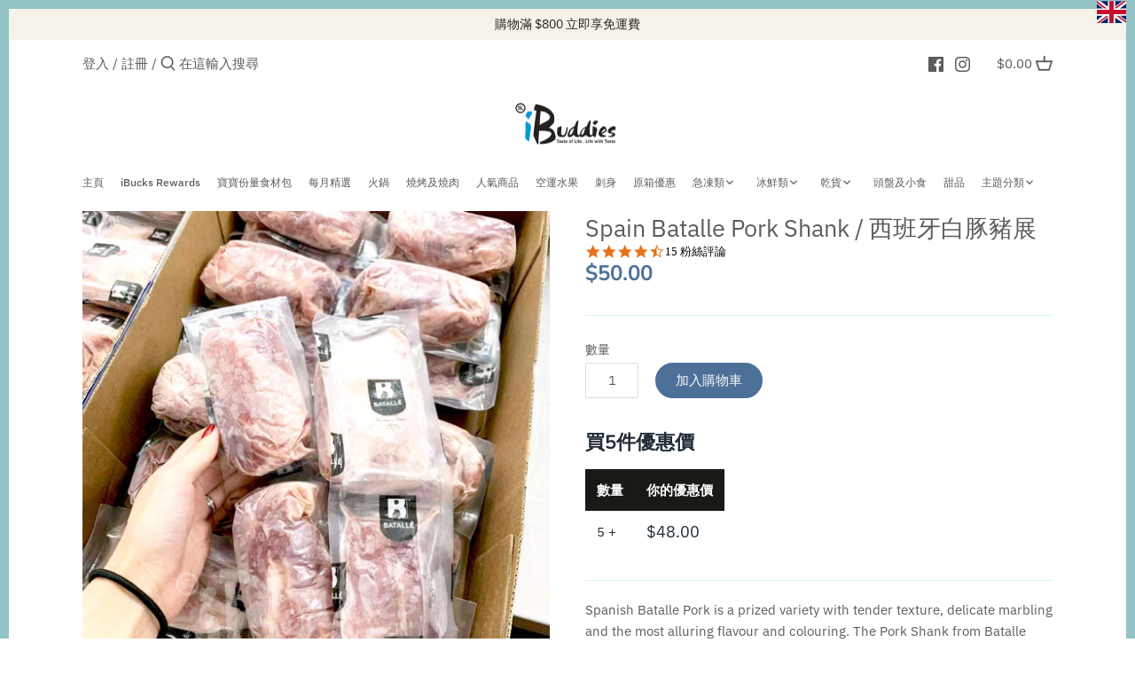

--- FILE ---
content_type: text/html; charset=utf-8
request_url: https://slibuddies.net/zh/products/pork-%E8%B1%9A-spain-batalle-pork-shank-%E8%A5%BF%E7%8F%AD%E7%89%99%E7%99%BD%E8%B1%9A%E8%B1%AC%E5%B1%95-ibuddies
body_size: 39524
content:

<!doctype html>
<html class="no-js" lang="zh-TW">
<head>
  <!-- Google Tag Manager -->
<script>(function(w,d,s,l,i){w[l]=w[l]||[];w[l].push({'gtm.start':
new Date().getTime(),event:'gtm.js'});var f=d.getElementsByTagName(s)[0],
j=d.createElement(s),dl=l!='dataLayer'?'&l='+l:'';j.async=true;j.src=
'https://www.googletagmanager.com/gtm.js?id='+i+dl;f.parentNode.insertBefore(j,f);
})(window,document,'script','dataLayer','GTM-MHTKM99');</script>
<!-- End Google Tag Manager -->
  <meta name="google-site-verification" content="pZl5Ob-TsV53ARuGN1N9PPIF8JZI7_DPk1ubCO9RBZw" />
  <!-- Canopy 2.11.6 -->
  <meta charset="utf-8" />
  <meta name="viewport" content="width=device-width,initial-scale=1.0" />
  <meta name="theme-color" content="#4d7099">
  <meta http-equiv="X-UA-Compatible" content="IE=edge,chrome=1">

  
  <link rel="shortcut icon" href="//slibuddies.net/cdn/shop/files/SMALL_LOGO_6b134e61-b18f-459f-a8fa-5182b7f1ca06.png?v=1615012116" type="image/png" />
  

  <title>
  Spain Batalle Pork Shank / 西班牙白豚豬展 – iBuddies
  </title>
<script type="application/ld+json">
{
  "@context": "https://schema.org",
  "@type": "GroceryStore",
  "name": "iBuddies | 香港冷凍食品",
  "image": "https://cdn.shopify.com/s/files/1/0014/5778/2899/files/iBuddies_Logo_Blue_240x.png?v=1591950903",
  "@id": "https://slibuddies.net/",
  "url": "https://slibuddies.net/",
  "telephone": "+852 9833 8559",
  "priceRange": "$$$",
  "address": {
    "@type": "PostalAddress",
    "streetAddress": "",
    "addressLocality": "",
    "postalCode": "00000",
    "addressCountry": ""
  },
  "openingHoursSpecification": {
    "@type": "OpeningHoursSpecification",
    "dayOfWeek": [
      "Monday",
      "Tuesday",
      "Wednesday",
      "Thursday",
      "Friday",
      "Saturday"
    ],
    "opens": "09:00",
    "closes": "18:00"
  } 
}
</script>
<script>
window.Searchanise = window.Searchanise || {};
Searchanise.forceUseExternalJQuery = true;
</script>
<style>
#cart-summary #tdf_discount_widget{
text-align: center !important;
}
#tdf_discount_widget button{
background-color: #4d7099 !important;
}
.tdf_container button{
    border-radius: 60px !important;
}
.tdf_wholesale_moti button{
    color: #fff !important;
}
#cboxContent #tdf_wholesale{
margin-top: 0;
padding-top:0;
margin-bottom: 15px;
}
#cboxContent #tdf_wholesale table{
width: 100%;
}
</style>

  
  <meta name="description" content="Spanish Batalle Pork is a prized variety with tender texture, delicate marbling and the most alluring flavour and colouring. The Pork Shank from Batalle Pork is juicy and rich, tenderized by cooking till the connective tissue is broken down. Incredibly flavourful, it is ideal slow-cooked to a braise. Country of Origin " />
  

  <link rel="canonical" href="https://slibuddies.net/zh/products/pork-%e8%b1%9a-spain-batalle-pork-shank-%e8%a5%bf%e7%8f%ad%e7%89%99%e7%99%bd%e8%b1%9a%e8%b1%ac%e5%b1%95-ibuddies" />

  




<meta property="og:site_name" content="iBuddies">
<meta property="og:url" content="https://slibuddies.net/zh/products/pork-%e8%b1%9a-spain-batalle-pork-shank-%e8%a5%bf%e7%8f%ad%e7%89%99%e7%99%bd%e8%b1%9a%e8%b1%ac%e5%b1%95-ibuddies">
<meta property="og:title" content="Spain Batalle Pork Shank / 西班牙白豚豬展">
<meta property="og:type" content="product">
<meta property="og:description" content="Spanish Batalle Pork is a prized variety with tender texture, delicate marbling and the most alluring flavour and colouring. The Pork Shank from Batalle Pork is juicy and rich, tenderized by cooking till the connective tissue is broken down. Incredibly flavourful, it is ideal slow-cooked to a braise. Country of Origin ">

  <meta property="og:price:amount" content="50.00">
  <meta property="og:price:currency" content="HKD">

<meta property="og:image" content="http://slibuddies.net/cdn/shop/products/pkshank_1200x1200.jpg?v=1717905008"><meta property="og:image" content="http://slibuddies.net/cdn/shop/products/pkshank1_1200x1200.jpg?v=1717905008">
<meta property="og:image:secure_url" content="https://slibuddies.net/cdn/shop/products/pkshank_1200x1200.jpg?v=1717905008"><meta property="og:image:secure_url" content="https://slibuddies.net/cdn/shop/products/pkshank1_1200x1200.jpg?v=1717905008">


<meta name="twitter:card" content="summary_large_image">
<meta name="twitter:title" content="Spain Batalle Pork Shank / 西班牙白豚豬展">
<meta name="twitter:description" content="Spanish Batalle Pork is a prized variety with tender texture, delicate marbling and the most alluring flavour and colouring. The Pork Shank from Batalle Pork is juicy and rich, tenderized by cooking till the connective tissue is broken down. Incredibly flavourful, it is ideal slow-cooked to a braise. Country of Origin ">


  <link href="//slibuddies.net/cdn/shop/t/32/assets/styles.css?v=112457915518778217021764837017" rel="stylesheet" type="text/css" media="all" />

  <script src="//ajax.googleapis.com/ajax/libs/jquery/1.9.1/jquery.min.js" type="text/javascript"></script>
  <script>
    document.documentElement.className = document.documentElement.className.replace('no-js', '');
    window.theme = window.theme || {};
    theme.jQuery = jQuery;
    theme.money_format = "${{amount}}";
    theme.customerIsLoggedIn = false;
    theme.shippingCalcMoneyFormat = "HK${{amount}}";
    theme.cartType = "drawer-standard";

    theme.strings = {
      previous: "上一頁",
      next: "下一頁",
      close: "關閉",
      addressError: "Error looking up that address",
      addressNoResults: "No results for that address",
      addressQueryLimit: "You have exceeded the Google API usage limit. Consider upgrading to a \u003ca href=\"https:\/\/developers.google.com\/maps\/premium\/usage-limits\"\u003ePremium Plan\u003c\/a\u003e.",
      authError: "There was a problem authenticating your Google Maps API Key.",
      shippingCalcSubmitButton: "計算運費",
      shippingCalcSubmitButtonDisabled: "Calculating...",
      infiniteScrollLoadingImg: "\/\/slibuddies.net\/cdn\/shop\/t\/32\/assets\/loading.gif?v=115678512110750922101704687221",
      infiniteScrollCollectionLoading: "Loading more items...",
      infiniteScrollCollectionFinishedMsg : "No more items",
      infiniteScrollBlogLoading: "Loading more articles...",
      infiniteScrollBlogFinishedMsg : "No more articles",
      blogsShowTags: "Show tags",
      priceNonExistent: "Product unavailable",
      buttonDefault: "加入購物車",
      buttonNoStock: "Out of stock",
      buttonNoVariant: "Product unavailable",
      unitPriceSeparator: " \/ ",
      onlyXLeft: "只剩 [[ quantity ]] 件!",
      productAddingToCart: "Adding to cart...",
      productAddedToCart: "已加入",
      quickbuyAdded: "已加入購物車",
      cartSummary: "查看購物車",
      cartContinue: "繼續購物",
      colorBoxPrevious: "上一步",
      colorBoxNext: "下一步",
      colorBoxClose: "關閉"
    };

    theme.routes = {
      root_url: '/zh',
      account_url: '/zh/account',
      account_login_url: '/zh/account/login',
      account_logout_url: '/zh/account/logout',
      account_recover_url: '/zh/account/recover',
      account_register_url: '/zh/account/register',
      account_addresses_url: '/zh/account/addresses',
      collections_url: '/zh/collections',
      all_products_collection_url: '/zh/collections/all',
      search_url: '/zh/search',
      cart_url: '/zh/cart',
      cart_add_url: '/zh/cart/add',
      cart_change_url: '/zh/cart/change',
      cart_clear_url: '/zh/cart/clear'
    };

    theme.scripts = {
        masonry: "\/\/slibuddies.net\/cdn\/shop\/t\/32\/assets\/masonry.v3.2.2.min.js?v=169641371380462594081704687221",
        jqueryInfiniteScroll: "\/\/slibuddies.net\/cdn\/shop\/t\/32\/assets\/jquery.infinitescroll.2.1.0.min.js?v=154868730476094579131704687221",
        underscore: "\/\/cdnjs.cloudflare.com\/ajax\/libs\/underscore.js\/1.6.0\/underscore-min.js",
        shopifyCommon: "\/\/slibuddies.net\/cdn\/shopifycloud\/storefront\/assets\/themes_support\/shopify_common-5f594365.js",
        jqueryCart: "\/\/slibuddies.net\/cdn\/shop\/t\/32\/assets\/shipping-calculator.v1.0.min.js?v=156283615219060590411704687221"
    };
  </script>

  <script>window.nfecShopVersion = '1768768613';window.nfecJsVersion = '449674';window.nfecCVersion = 62570</script><script>window.performance && window.performance.mark && window.performance.mark('shopify.content_for_header.start');</script><meta name="google-site-verification" content="YtmoqzfYVc-Miop8ZUq85V4_Vm23jqxe0LC8iRakYoA">
<meta id="shopify-digital-wallet" name="shopify-digital-wallet" content="/1457782899/digital_wallets/dialog">
<link rel="alternate" hreflang="x-default" href="https://slibuddies.net/products/pork-%E8%B1%9A-spain-batalle-pork-shank-%E8%A5%BF%E7%8F%AD%E7%89%99%E7%99%BD%E8%B1%9A%E8%B1%AC%E5%B1%95-ibuddies">
<link rel="alternate" hreflang="en" href="https://slibuddies.net/products/pork-%E8%B1%9A-spain-batalle-pork-shank-%E8%A5%BF%E7%8F%AD%E7%89%99%E7%99%BD%E8%B1%9A%E8%B1%AC%E5%B1%95-ibuddies">
<link rel="alternate" hreflang="zh-Hant" href="https://slibuddies.net/zh/products/pork-%E8%B1%9A-spain-batalle-pork-shank-%E8%A5%BF%E7%8F%AD%E7%89%99%E7%99%BD%E8%B1%9A%E8%B1%AC%E5%B1%95-ibuddies">
<link rel="alternate" hreflang="zh-Hant-TW" href="https://slibuddies.net/zh-tw/products/pork-%E8%B1%9A-spain-batalle-pork-shank-%E8%A5%BF%E7%8F%AD%E7%89%99%E7%99%BD%E8%B1%9A%E8%B1%AC%E5%B1%95-ibuddies">
<link rel="alternate" hreflang="zh-Hant-HK" href="https://slibuddies.net/zh/products/pork-%E8%B1%9A-spain-batalle-pork-shank-%E8%A5%BF%E7%8F%AD%E7%89%99%E7%99%BD%E8%B1%9A%E8%B1%AC%E5%B1%95-ibuddies">
<link rel="alternate" type="application/json+oembed" href="https://slibuddies.net/zh/products/pork-%e8%b1%9a-spain-batalle-pork-shank-%e8%a5%bf%e7%8f%ad%e7%89%99%e7%99%bd%e8%b1%9a%e8%b1%ac%e5%b1%95-ibuddies.oembed">
<script async="async" src="/checkouts/internal/preloads.js?locale=zh-HK"></script>
<script id="shopify-features" type="application/json">{"accessToken":"64875ccba7f61643856c5d9bb232b5ef","betas":["rich-media-storefront-analytics"],"domain":"slibuddies.net","predictiveSearch":true,"shopId":1457782899,"locale":"zh-tw"}</script>
<script>var Shopify = Shopify || {};
Shopify.shop = "ibuddies.myshopify.com";
Shopify.locale = "zh-TW";
Shopify.currency = {"active":"HKD","rate":"1.0"};
Shopify.country = "HK";
Shopify.theme = {"name":"Zapiet OS2.0 Copy of Wave - OMNI setup","id":139171528940,"schema_name":"Canopy","schema_version":"2.11.6","theme_store_id":null,"role":"main"};
Shopify.theme.handle = "null";
Shopify.theme.style = {"id":null,"handle":null};
Shopify.cdnHost = "slibuddies.net/cdn";
Shopify.routes = Shopify.routes || {};
Shopify.routes.root = "/zh/";</script>
<script type="module">!function(o){(o.Shopify=o.Shopify||{}).modules=!0}(window);</script>
<script>!function(o){function n(){var o=[];function n(){o.push(Array.prototype.slice.apply(arguments))}return n.q=o,n}var t=o.Shopify=o.Shopify||{};t.loadFeatures=n(),t.autoloadFeatures=n()}(window);</script>
<script id="shop-js-analytics" type="application/json">{"pageType":"product"}</script>
<script defer="defer" async type="module" src="//slibuddies.net/cdn/shopifycloud/shop-js/modules/v2/client.init-shop-cart-sync_D9dVssWa.zh-TW.esm.js"></script>
<script defer="defer" async type="module" src="//slibuddies.net/cdn/shopifycloud/shop-js/modules/v2/chunk.common_OJXd8nZT.esm.js"></script>
<script type="module">
  await import("//slibuddies.net/cdn/shopifycloud/shop-js/modules/v2/client.init-shop-cart-sync_D9dVssWa.zh-TW.esm.js");
await import("//slibuddies.net/cdn/shopifycloud/shop-js/modules/v2/chunk.common_OJXd8nZT.esm.js");

  window.Shopify.SignInWithShop?.initShopCartSync?.({"fedCMEnabled":true,"windoidEnabled":true});

</script>
<script>(function() {
  var isLoaded = false;
  function asyncLoad() {
    if (isLoaded) return;
    isLoaded = true;
    var urls = ["https:\/\/cdn.shopify.com\/s\/files\/1\/0683\/1371\/0892\/files\/splmn-shopify-prod-August-31.min.js?v=1693985059\u0026shop=ibuddies.myshopify.com","\/\/searchserverapi.com\/widgets\/shopify\/init.js?a=8D4g1j5E8Z\u0026shop=ibuddies.myshopify.com","https:\/\/d5zu2f4xvqanl.cloudfront.net\/42\/fe\/loader_2.js?shop=ibuddies.myshopify.com"];
    for (var i = 0; i < urls.length; i++) {
      var s = document.createElement('script');
      s.type = 'text/javascript';
      s.async = true;
      s.src = urls[i];
      var x = document.getElementsByTagName('script')[0];
      x.parentNode.insertBefore(s, x);
    }
  };
  if(window.attachEvent) {
    window.attachEvent('onload', asyncLoad);
  } else {
    window.addEventListener('load', asyncLoad, false);
  }
})();</script>
<script id="__st">var __st={"a":1457782899,"offset":28800,"reqid":"a41224de-c2ea-446b-83cc-8d1ef01d0b74-1768830579","pageurl":"slibuddies.net\/zh\/products\/pork-%E8%B1%9A-spain-batalle-pork-shank-%E8%A5%BF%E7%8F%AD%E7%89%99%E7%99%BD%E8%B1%9A%E8%B1%AC%E5%B1%95-ibuddies","u":"4538ae0a8e8d","p":"product","rtyp":"product","rid":5238551412904};</script>
<script>window.ShopifyPaypalV4VisibilityTracking = true;</script>
<script id="captcha-bootstrap">!function(){'use strict';const t='contact',e='account',n='new_comment',o=[[t,t],['blogs',n],['comments',n],[t,'customer']],c=[[e,'customer_login'],[e,'guest_login'],[e,'recover_customer_password'],[e,'create_customer']],r=t=>t.map((([t,e])=>`form[action*='/${t}']:not([data-nocaptcha='true']) input[name='form_type'][value='${e}']`)).join(','),a=t=>()=>t?[...document.querySelectorAll(t)].map((t=>t.form)):[];function s(){const t=[...o],e=r(t);return a(e)}const i='password',u='form_key',d=['recaptcha-v3-token','g-recaptcha-response','h-captcha-response',i],f=()=>{try{return window.sessionStorage}catch{return}},m='__shopify_v',_=t=>t.elements[u];function p(t,e,n=!1){try{const o=window.sessionStorage,c=JSON.parse(o.getItem(e)),{data:r}=function(t){const{data:e,action:n}=t;return t[m]||n?{data:e,action:n}:{data:t,action:n}}(c);for(const[e,n]of Object.entries(r))t.elements[e]&&(t.elements[e].value=n);n&&o.removeItem(e)}catch(o){console.error('form repopulation failed',{error:o})}}const l='form_type',E='cptcha';function T(t){t.dataset[E]=!0}const w=window,h=w.document,L='Shopify',v='ce_forms',y='captcha';let A=!1;((t,e)=>{const n=(g='f06e6c50-85a8-45c8-87d0-21a2b65856fe',I='https://cdn.shopify.com/shopifycloud/storefront-forms-hcaptcha/ce_storefront_forms_captcha_hcaptcha.v1.5.2.iife.js',D={infoText:'已受到 hCaptcha 保護',privacyText:'隱私',termsText:'條款'},(t,e,n)=>{const o=w[L][v],c=o.bindForm;if(c)return c(t,g,e,D).then(n);var r;o.q.push([[t,g,e,D],n]),r=I,A||(h.body.append(Object.assign(h.createElement('script'),{id:'captcha-provider',async:!0,src:r})),A=!0)});var g,I,D;w[L]=w[L]||{},w[L][v]=w[L][v]||{},w[L][v].q=[],w[L][y]=w[L][y]||{},w[L][y].protect=function(t,e){n(t,void 0,e),T(t)},Object.freeze(w[L][y]),function(t,e,n,w,h,L){const[v,y,A,g]=function(t,e,n){const i=e?o:[],u=t?c:[],d=[...i,...u],f=r(d),m=r(i),_=r(d.filter((([t,e])=>n.includes(e))));return[a(f),a(m),a(_),s()]}(w,h,L),I=t=>{const e=t.target;return e instanceof HTMLFormElement?e:e&&e.form},D=t=>v().includes(t);t.addEventListener('submit',(t=>{const e=I(t);if(!e)return;const n=D(e)&&!e.dataset.hcaptchaBound&&!e.dataset.recaptchaBound,o=_(e),c=g().includes(e)&&(!o||!o.value);(n||c)&&t.preventDefault(),c&&!n&&(function(t){try{if(!f())return;!function(t){const e=f();if(!e)return;const n=_(t);if(!n)return;const o=n.value;o&&e.removeItem(o)}(t);const e=Array.from(Array(32),(()=>Math.random().toString(36)[2])).join('');!function(t,e){_(t)||t.append(Object.assign(document.createElement('input'),{type:'hidden',name:u})),t.elements[u].value=e}(t,e),function(t,e){const n=f();if(!n)return;const o=[...t.querySelectorAll(`input[type='${i}']`)].map((({name:t})=>t)),c=[...d,...o],r={};for(const[a,s]of new FormData(t).entries())c.includes(a)||(r[a]=s);n.setItem(e,JSON.stringify({[m]:1,action:t.action,data:r}))}(t,e)}catch(e){console.error('failed to persist form',e)}}(e),e.submit())}));const S=(t,e)=>{t&&!t.dataset[E]&&(n(t,e.some((e=>e===t))),T(t))};for(const o of['focusin','change'])t.addEventListener(o,(t=>{const e=I(t);D(e)&&S(e,y())}));const B=e.get('form_key'),M=e.get(l),P=B&&M;t.addEventListener('DOMContentLoaded',(()=>{const t=y();if(P)for(const e of t)e.elements[l].value===M&&p(e,B);[...new Set([...A(),...v().filter((t=>'true'===t.dataset.shopifyCaptcha))])].forEach((e=>S(e,t)))}))}(h,new URLSearchParams(w.location.search),n,t,e,['guest_login'])})(!0,!0)}();</script>
<script integrity="sha256-4kQ18oKyAcykRKYeNunJcIwy7WH5gtpwJnB7kiuLZ1E=" data-source-attribution="shopify.loadfeatures" defer="defer" src="//slibuddies.net/cdn/shopifycloud/storefront/assets/storefront/load_feature-a0a9edcb.js" crossorigin="anonymous"></script>
<script data-source-attribution="shopify.dynamic_checkout.dynamic.init">var Shopify=Shopify||{};Shopify.PaymentButton=Shopify.PaymentButton||{isStorefrontPortableWallets:!0,init:function(){window.Shopify.PaymentButton.init=function(){};var t=document.createElement("script");t.src="https://slibuddies.net/cdn/shopifycloud/portable-wallets/latest/portable-wallets.zh-tw.js",t.type="module",document.head.appendChild(t)}};
</script>
<script data-source-attribution="shopify.dynamic_checkout.buyer_consent">
  function portableWalletsHideBuyerConsent(e){var t=document.getElementById("shopify-buyer-consent"),n=document.getElementById("shopify-subscription-policy-button");t&&n&&(t.classList.add("hidden"),t.setAttribute("aria-hidden","true"),n.removeEventListener("click",e))}function portableWalletsShowBuyerConsent(e){var t=document.getElementById("shopify-buyer-consent"),n=document.getElementById("shopify-subscription-policy-button");t&&n&&(t.classList.remove("hidden"),t.removeAttribute("aria-hidden"),n.addEventListener("click",e))}window.Shopify?.PaymentButton&&(window.Shopify.PaymentButton.hideBuyerConsent=portableWalletsHideBuyerConsent,window.Shopify.PaymentButton.showBuyerConsent=portableWalletsShowBuyerConsent);
</script>
<script data-source-attribution="shopify.dynamic_checkout.cart.bootstrap">document.addEventListener("DOMContentLoaded",(function(){function t(){return document.querySelector("shopify-accelerated-checkout-cart, shopify-accelerated-checkout")}if(t())Shopify.PaymentButton.init();else{new MutationObserver((function(e,n){t()&&(Shopify.PaymentButton.init(),n.disconnect())})).observe(document.body,{childList:!0,subtree:!0})}}));
</script>
<script id="sections-script" data-sections="product-recommendations" defer="defer" src="//slibuddies.net/cdn/shop/t/32/compiled_assets/scripts.js?v=12338"></script>
<script>window.performance && window.performance.mark && window.performance.mark('shopify.content_for_header.end');</script>
  
  <script>
    Shopify.money_format = "${{amount}}";
  </script>

  
<!-- Zapiet | Store Pickup + Delivery -->

<!-- Zapiet | Store Pickup + Delivery -->



<!-- BEGIN app block: shopify://apps/zapiet-pickup-delivery/blocks/app-embed/5599aff0-8af1-473a-a372-ecd72a32b4d5 -->









    <style>#storePickupApp {
	.checkoutMethodsContainer.inline { display:none; }
.checkoutMethodContainer .inputWithButton input[type=text] { max-width: 240px; }
 padding-right: 30px; padding-left: 30px;
}</style>




<script type="text/javascript">
    var zapietTranslations = {};

    window.ZapietMethods = {"delivery":{"active":true,"enabled":true,"name":"Delivery","sort":0,"status":{"condition":"price","operator":"morethan","value":0,"enabled":true,"product_conditions":{"enabled":true,"value":"DND,pickup_disabled","enable":false,"property":"tags","hide_button":false}},"button":{"type":"default","default":null,"hover":"","active":null}},"pickup":{"active":false,"enabled":true,"name":"Pickup","sort":1,"status":{"condition":"price","operator":"morethan","value":0,"enabled":true,"product_conditions":{"enabled":false,"value":"SPONLY","enable":true,"property":"tags","hide_button":false}},"button":{"type":"default","default":null,"hover":"","active":null}},"shipping":{"active":false,"enabled":false,"name":"Shipping","sort":2,"status":{"condition":"price","operator":"morethan","value":0,"enabled":true,"product_conditions":{"enabled":false,"value":"Delivery Only,Pickup Only","enable":false,"property":"tags","hide_button":false}},"button":{"type":"default","default":null,"hover":"","active":null}}}
    window.ZapietEvent = {
        listen: function(eventKey, callback) {
            if (!this.listeners) {
                this.listeners = [];
            }
            this.listeners.push({
                eventKey: eventKey,
                callback: callback
            });
        },
    };

    

    
        
        var language_settings = {"enable_app":true,"enable_geo_search_for_pickups":false,"pickup_region_filter_enabled":false,"pickup_region_filter_field":null,"currency":"HKD","weight_format":"kg","pickup.enable_map":false,"delivery_validation_method":"no_validation","base_country_name":"Hong Kong","base_country_code":null,"method_display_style":"default","default_method_display_style":"classic","date_format":"l, F j, Y","time_format":"h:i A","week_day_start":"Sun","pickup_address_format":"<span><strong>{{company_name}}</strong></span><span>{{address_line_1}}<br />{{city}}</span><span>{{distance}}</span>{{more_information}}","rates_enabled":true,"payment_customization_enabled":false,"distance_format":"km","enable_delivery_address_autocompletion":false,"enable_delivery_current_location":false,"enable_pickup_address_autocompletion":false,"pickup_date_picker_enabled":true,"pickup_time_picker_enabled":true,"delivery_note_enabled":false,"delivery_note_required":false,"delivery_date_picker_enabled":true,"delivery_time_picker_enabled":false,"shipping.date_picker_enabled":true,"delivery_validate_cart":false,"pickup_validate_cart":false,"gmak":"","enable_checkout_locale":true,"enable_checkout_url":true,"disable_widget_for_digital_items":false,"disable_widget_for_product_handles":"gift-card","colors":{"widget_active_background_color":null,"widget_active_border_color":null,"widget_active_icon_color":null,"widget_active_text_color":null,"widget_inactive_background_color":null,"widget_inactive_border_color":null,"widget_inactive_icon_color":null,"widget_inactive_text_color":null},"delivery_validator":{"enabled":false,"show_on_page_load":true,"sticky":true},"checkout":{"delivery":{"discount_code":null,"prepopulate_shipping_address":true,"preselect_first_available_time":true},"pickup":{"discount_code":null,"prepopulate_shipping_address":true,"customer_phone_required":false,"preselect_first_location":true,"preselect_first_available_time":true},"shipping":{"discount_code":""}},"day_name_attribute_enabled":true,"methods":{"delivery":{"active":true,"enabled":true,"name":"Delivery","sort":0,"status":{"condition":"price","operator":"morethan","value":0,"enabled":true,"product_conditions":{"enabled":true,"value":"DND,pickup_disabled","enable":false,"property":"tags","hide_button":false}},"button":{"type":"default","default":null,"hover":"","active":null}},"pickup":{"active":false,"enabled":true,"name":"Pickup","sort":1,"status":{"condition":"price","operator":"morethan","value":0,"enabled":true,"product_conditions":{"enabled":false,"value":"SPONLY","enable":true,"property":"tags","hide_button":false}},"button":{"type":"default","default":null,"hover":"","active":null}},"shipping":{"active":false,"enabled":false,"name":"Shipping","sort":2,"status":{"condition":"price","operator":"morethan","value":0,"enabled":true,"product_conditions":{"enabled":false,"value":"Delivery Only,Pickup Only","enable":false,"property":"tags","hide_button":false}},"button":{"type":"default","default":null,"hover":"","active":null}}},"translations":{"methods":{"shipping":"Shipping","pickup":"Pickups","delivery":"Delivery"},"calendar":{"january":"January","february":"February","march":"March","april":"April","may":"May","june":"June","july":"July","august":"August","september":"September","october":"October","november":"November","december":"December","sunday":"Sun","monday":"Mon","tuesday":"Tue","wednesday":"Wed","thursday":"Thu","friday":"Fri","saturday":"Sat","today":null,"close":null,"labelMonthNext":"Next month","labelMonthPrev":"Previous month","labelMonthSelect":"Select a month","labelYearSelect":"Select a year","and":"and","between":"between"},"pickup":{"checkout_button":"Checkout","location_label":"Choose a location.","could_not_find_location":"Sorry, we could not find your location.","datepicker_label":"Choose a date and time.","datepicker_placeholder":"Choose a date and time.","date_time_output":"{{DATE}} at {{TIME}}","location_placeholder":"Enter your postal code ...","filter_by_region_placeholder":"Filter by state/province","heading":"Store Pickup","note":null,"max_order_total":"Maximum order value for pickup is $0.00","max_order_weight":"Maximum order weight for pickup is {{ weight }}","min_order_total":"Minimum order value for pickup is $0.00","min_order_weight":"Minimum order weight for pickup is {{ weight }}","more_information":"More information","no_date_time_selected":"Please select a date & time.","no_locations_found":"Sorry, pickup is not available for your selected items.","no_locations_region":"Sorry, pickup is not available in your region.","cart_eligibility_error":"Sorry, pickup is not available for your selected items.","opening_hours":"Opening hours","locations_found":"Please select a pickup location:","dates_not_available":"Sorry, your selected items are not currently available for pickup.","checkout_error":"Please select a date and time for pickup.","location_error":"Please select a pickup location."},"delivery":{"checkout_button":"Checkout","could_not_find_location":"Sorry, we could not find your location.","datepicker_label":"Choose a date and time.","datepicker_placeholder":"Choose a date and time.","date_time_output":"{{DATE}} between {{SLOT_START_TIME}} and {{SLOT_END_TIME}}","delivery_note_label":"Please enter delivery instructions (optional)","delivery_validator_button_label":"Go","delivery_validator_eligible_button_label":"Continue shopping","delivery_validator_eligible_content":"To start shopping just click the button below","delivery_validator_eligible_heading":"Great, we deliver to your area!","delivery_validator_error_button_label":"Continue shopping","delivery_validator_error_content":"Sorry, it looks like we have encountered an unexpected error. Please try again.","delivery_validator_error_heading":"An error occured","delivery_validator_not_eligible_button_label":"Continue shopping","delivery_validator_not_eligible_content":"You are more then welcome to continue browsing our store","delivery_validator_not_eligible_heading":"Sorry, we do not deliver to your area","delivery_validator_placeholder":"Enter your postal code ...","delivery_validator_prelude":"Do we deliver?","available":"Great! You are eligible for delivery.","heading":"Local Delivery","note":"Once the delivery date is confirmed, any changes to the delivery address or rescheduling of the delivery date must be notified at least two full working days in advance. If a change to the delivery is requested after confirmation, an additional handling fee of $100 will be charged.","max_order_total":"Maximum order value for delivery is $0.00","max_order_weight":"Maximum order weight for delivery is {{ weight }}","min_order_total":"Minimum order value for delivery is $0.00","min_order_weight":"Minimum order weight for delivery is {{ weight }}","delivery_note_error":"Please enter delivery instructions","no_date_time_selected":"Please select a date & time for delivery.","cart_eligibility_error":"Sorry, delivery is not available for your selected items.","delivery_note_label_required":"Please enter delivery instructions (required)","location_placeholder":"Enter your postal code ...","not_available":"Sorry, delivery is not available in your area.","dates_not_available":"Sorry, your selected items are not currently available for delivery.","checkout_error":"Please enter a valid zipcode and select your preferred date and time for delivery."},"shipping":{"checkout_button":"Checkout","datepicker_placeholder":"Choose a date.","heading":"Shipping","note":"Please click the checkout button to continue.","max_order_total":"Maximum order value for shipping is $0.00","max_order_weight":"Maximum order weight for shipping is {{ weight }}","min_order_total":"Minimum order value for shipping is $0.00","min_order_weight":"Minimum order weight for shipping is {{ weight }}","cart_eligibility_error":"Sorry, shipping is not available for your selected items.","checkout_error":"Please choose a date for shipping."},"widget":{"zapiet_id_error":"There was a problem adding the Zapiet ID to your cart","attributes_error":"There was a problem adding the attributes to your cart"},"product_widget":{"title":"Delivery and pickup options:","pickup_at":"Pickup at {{ location }}","ready_for_collection":"Ready for collection from","on":"on","view_all_stores":"View all stores","pickup_not_available_item":"Pickup not available for this item","delivery_not_available_location":"Delivery not available for {{ postal_code }}","delivered_by":"Delivered by {{ date }}","delivered_today":"Delivered today","change":"Change","tomorrow":"tomorrow","today":"today","delivery_to":"Delivery to {{ postal_code }}","showing_options_for":"Showing options for {{ postal_code }}","modal_heading":"Select a store for pickup","modal_subheading":"Showing stores near {{ postal_code }}","show_opening_hours":"Show opening hours","hide_opening_hours":"Hide opening hours","closed":"Closed","input_placeholder":"Enter your postal code","input_button":"Check","input_error":"Add a postal code to check available delivery and pickup options.","pickup_available":"Pickup available","not_available":"Not available","select":"Select","selected":"Selected","find_a_store":"Find a store"},"shipping_language_code":"en","delivery_language_code":"en-AU","pickup_language_code":"en-CA"},"default_language":"en","region":"us-2","api_region":"api-us","enable_zapiet_id_all_items":false,"widget_restore_state_on_load":false,"draft_orders_enabled":false,"preselect_checkout_method":true,"widget_show_could_not_locate_div_error":true,"checkout_extension_enabled":false,"show_pickup_consent_checkbox":false,"show_delivery_consent_checkbox":false,"subscription_paused":false,"pickup_note_enabled":false,"pickup_note_required":false,"shipping_note_enabled":false,"shipping_note_required":false};
        zapietTranslations["en"] = language_settings.translations;
    
        
        var language_settings = {"enable_app":true,"enable_geo_search_for_pickups":false,"pickup_region_filter_enabled":false,"pickup_region_filter_field":null,"currency":"HKD","weight_format":"kg","pickup.enable_map":false,"delivery_validation_method":"no_validation","base_country_name":"Hong Kong","base_country_code":null,"method_display_style":"default","default_method_display_style":"classic","date_format":"l, F j, Y","time_format":"h:i A","week_day_start":"Sun","pickup_address_format":"<span><strong>{{company_name}}</strong></span><span>{{address_line_1}}<br />{{city}}</span><span>{{distance}}</span>{{more_information}}","rates_enabled":true,"payment_customization_enabled":false,"distance_format":"km","enable_delivery_address_autocompletion":false,"enable_delivery_current_location":false,"enable_pickup_address_autocompletion":false,"pickup_date_picker_enabled":true,"pickup_time_picker_enabled":true,"delivery_note_enabled":false,"delivery_note_required":false,"delivery_date_picker_enabled":true,"delivery_time_picker_enabled":false,"shipping.date_picker_enabled":true,"delivery_validate_cart":false,"pickup_validate_cart":false,"gmak":"","enable_checkout_locale":true,"enable_checkout_url":true,"disable_widget_for_digital_items":false,"disable_widget_for_product_handles":"gift-card","colors":{"widget_active_background_color":null,"widget_active_border_color":null,"widget_active_icon_color":null,"widget_active_text_color":null,"widget_inactive_background_color":null,"widget_inactive_border_color":null,"widget_inactive_icon_color":null,"widget_inactive_text_color":null},"delivery_validator":{"enabled":false,"show_on_page_load":true,"sticky":true},"checkout":{"delivery":{"discount_code":null,"prepopulate_shipping_address":true,"preselect_first_available_time":true},"pickup":{"discount_code":null,"prepopulate_shipping_address":true,"customer_phone_required":false,"preselect_first_location":true,"preselect_first_available_time":true},"shipping":{"discount_code":""}},"day_name_attribute_enabled":true,"methods":{"delivery":{"active":true,"enabled":true,"name":"Delivery","sort":0,"status":{"condition":"price","operator":"morethan","value":0,"enabled":true,"product_conditions":{"enabled":true,"value":"DND,pickup_disabled","enable":false,"property":"tags","hide_button":false}},"button":{"type":"default","default":null,"hover":"","active":null}},"pickup":{"active":false,"enabled":true,"name":"Pickup","sort":1,"status":{"condition":"price","operator":"morethan","value":0,"enabled":true,"product_conditions":{"enabled":false,"value":"SPONLY","enable":true,"property":"tags","hide_button":false}},"button":{"type":"default","default":null,"hover":"","active":null}},"shipping":{"active":false,"enabled":false,"name":"Shipping","sort":2,"status":{"condition":"price","operator":"morethan","value":0,"enabled":true,"product_conditions":{"enabled":false,"value":"Delivery Only,Pickup Only","enable":false,"property":"tags","hide_button":false}},"button":{"type":"default","default":null,"hover":"","active":null}}},"translations":{"methods":{"shipping":"Shipping","pickup":"Pickups","delivery":"Delivery"},"calendar":{"january":"January","february":"February","march":"March","april":"April","may":"May","june":"June","july":"July","august":"August","september":"September","october":"October","november":"November","december":"December","sunday":"Sun","monday":"Mon","tuesday":"Tue","wednesday":"Wed","thursday":"Thu","friday":"Fri","saturday":"Sat","today":null,"close":null,"labelMonthNext":"Next month","labelMonthPrev":"Previous month","labelMonthSelect":"Select a month","labelYearSelect":"Select a year","and":"and","between":"between"},"pickup":{"checkout_button":"付款","location_label":"選擇地點","could_not_find_location":"對不起，我們找不到你的地點","datepicker_label":"選擇自取日期","datepicker_placeholder":"選擇自取日期","date_time_output":"{{DATE}} at {{TIME}}","location_placeholder":"輸入你的郵編","filter_by_region_placeholder":"選擇地區","heading":"自取或夾單","note":"** 重要通知 ** 因最近訂單數量急升，所有額外「夾單」需至少在運送前 2 日下單。例如：本身已有訂單安排 3月8號送貨，如需追加訂單，必須在 3月6號 下午 2 點前下單並通知我們，否則追加訂單不會一起在3月8號送貨！","max_order_total":"Maximum order value for pickup is $0.00","max_order_weight":"Maximum order weight for pickup is {{ weight }}","min_order_total":"Minimum order value for pickup is $0.00","min_order_weight":"Minimum order weight for pickup is {{ weight }}","more_information":"更多資訊","no_date_time_selected":"請選擇日期","no_locations_found":"對不起，某些商品不適用於門店自取","cart_eligibility_error":"Sorry, pickup is not available for your selected items.","opening_hours":"營業時間","locations_found":"選擇門店","checkout_error":"請選擇自取日期","no_locations_region":"Sorry, pickup is not available in your region.","location_error":"Please select a pickup location.","dates_not_available":"Sorry, your selected items are not currently available for pickup."},"delivery":{"checkout_button":"付款","could_not_find_location":"對不起，我們找不到你的定位","datepicker_label":"請選擇日期及時段","datepicker_placeholder":"請選擇日期及時段","date_time_output":"{{DATE}} between {{SLOT_START_TIME}} and {{SLOT_END_TIME}}","delivery_validator_button_label":"搜索","delivery_validator_eligible_button_label":"继续购物","delivery_validator_eligible_content":"点击下方按钮即可开始购物","delivery_validator_eligible_heading":"太好了，我们可以运送至您所在的地区！","delivery_validator_error_button_label":"继续购物","delivery_validator_error_content":"抱歉，我们遇到了一个意想不到的错误。","delivery_validator_error_heading":"发生错误","delivery_validator_not_eligible_button_label":"继续购物","delivery_validator_not_eligible_content":"欢迎您继续浏览我们的商店","delivery_validator_not_eligible_heading":"抱歉，我们无法运送至您所在的地区","delivery_validator_placeholder":"输入您的邮政编码……","delivery_validator_prelude":"我们是否提供运送服务？","available":"你的地址在我們運送範圍","heading":"本地運送","note":"如送貨日期一旦確認了, 需要在兩個全工作天前通知更改地址或者轉日子 **確認後，如需重新安排送貨，需要額外付 $100 手續費**","max_order_total":"Maximum order value for delivery is $0.00","max_order_weight":"Maximum order weight for delivery is {{ weight }}","min_order_total":"Minimum order value for delivery is $0.00","min_order_weight":"Minimum order weight for delivery is {{ weight }}","no_date_time_selected":"請選擇送貨日期及時段","cart_eligibility_error":"對不起，你選擇的某些商品不提供送貨服務","location_placeholder":"Enter your postal code ...","not_available":"對不起，我們暫時不提供送貨服務到你的地區","checkout_error":"請選擇送貨地點，日子或時間","dates_not_available":"Sorry, your selected items are not currently available for delivery.","delivery_note_label":"Please enter delivery instructions (optional)","delivery_note_label_required":"Please enter delivery instructions (required)","delivery_note_error":"Please enter delivery instructions"},"shipping":{"checkout_button":"Checkout","datepicker_placeholder":"Choose a date and time.","heading":"Shipping","note":"Please click the checkout button to continue.","max_order_total":"Maximum order value for shipping is $0.00","max_order_weight":"Maximum order weight for shipping is {{ weight }}","min_order_total":"Minimum order value for shipping is $0.00","min_order_weight":"Minimum order weight for shipping is {{ weight }}","cart_eligibility_error":"Sorry, shipping is not available for your selected items.","checkout_error":"Please choose a date for shipping."},"product_widget":{"title":"Delivery and pickup options:","pickup_at":"Pickup at {{ location }}","ready_for_collection":"Ready for collection from","on":"on","view_all_stores":"View all stores","pickup_not_available_item":"Pickup not available for this item","delivery_not_available_location":"Delivery not available for {{ postal_code }}","delivered_by":"Delivered by {{ date }}","delivered_today":"Delivered today","change":"Change","tomorrow":"tomorrow","today":"today","delivery_to":"Delivery to {{ postal_code }}","showing_options_for":"Showing options for {{ postal_code }}","modal_heading":"Select a store for pickup","modal_subheading":"Showing stores near {{ postal_code }}","show_opening_hours":"Show opening hours","hide_opening_hours":"Hide opening hours","closed":"Closed","input_placeholder":"Enter your postal code","input_button":"Check","input_error":"Add a postal code to check available delivery and pickup options.","pickup_available":"Pickup available","not_available":"Not available","select":"Select","selected":"Selected","find_a_store":"Find a store"},"shipping_language_code":"zh-TW","delivery_language_code":"en-AU","pickup_language_code":"en-CA"},"default_language":"en","region":"us-2","api_region":"api-us","enable_zapiet_id_all_items":false,"widget_restore_state_on_load":false,"draft_orders_enabled":false,"preselect_checkout_method":true,"widget_show_could_not_locate_div_error":true,"checkout_extension_enabled":false,"show_pickup_consent_checkbox":false,"show_delivery_consent_checkbox":false,"subscription_paused":false,"pickup_note_enabled":false,"pickup_note_required":false,"shipping_note_enabled":false,"shipping_note_required":false};
        zapietTranslations["zh-TW"] = language_settings.translations;
    

    function initializeZapietApp() {
        var products = [];

        

        window.ZapietCachedSettings = {
            cached_config: {"enable_app":true,"enable_geo_search_for_pickups":false,"pickup_region_filter_enabled":false,"pickup_region_filter_field":null,"currency":"HKD","weight_format":"kg","pickup.enable_map":false,"delivery_validation_method":"no_validation","base_country_name":"Hong Kong","base_country_code":null,"method_display_style":"default","default_method_display_style":"classic","date_format":"l, F j, Y","time_format":"h:i A","week_day_start":"Sun","pickup_address_format":"<span><strong>{{company_name}}</strong></span><span>{{address_line_1}}<br />{{city}}</span><span>{{distance}}</span>{{more_information}}","rates_enabled":true,"payment_customization_enabled":false,"distance_format":"km","enable_delivery_address_autocompletion":false,"enable_delivery_current_location":false,"enable_pickup_address_autocompletion":false,"pickup_date_picker_enabled":true,"pickup_time_picker_enabled":true,"delivery_note_enabled":false,"delivery_note_required":false,"delivery_date_picker_enabled":true,"delivery_time_picker_enabled":false,"shipping.date_picker_enabled":true,"delivery_validate_cart":false,"pickup_validate_cart":false,"gmak":"","enable_checkout_locale":true,"enable_checkout_url":true,"disable_widget_for_digital_items":false,"disable_widget_for_product_handles":"gift-card","colors":{"widget_active_background_color":null,"widget_active_border_color":null,"widget_active_icon_color":null,"widget_active_text_color":null,"widget_inactive_background_color":null,"widget_inactive_border_color":null,"widget_inactive_icon_color":null,"widget_inactive_text_color":null},"delivery_validator":{"enabled":false,"show_on_page_load":true,"sticky":true},"checkout":{"delivery":{"discount_code":null,"prepopulate_shipping_address":true,"preselect_first_available_time":true},"pickup":{"discount_code":null,"prepopulate_shipping_address":true,"customer_phone_required":false,"preselect_first_location":true,"preselect_first_available_time":true},"shipping":{"discount_code":""}},"day_name_attribute_enabled":true,"methods":{"delivery":{"active":true,"enabled":true,"name":"Delivery","sort":0,"status":{"condition":"price","operator":"morethan","value":0,"enabled":true,"product_conditions":{"enabled":true,"value":"DND,pickup_disabled","enable":false,"property":"tags","hide_button":false}},"button":{"type":"default","default":null,"hover":"","active":null}},"pickup":{"active":false,"enabled":true,"name":"Pickup","sort":1,"status":{"condition":"price","operator":"morethan","value":0,"enabled":true,"product_conditions":{"enabled":false,"value":"SPONLY","enable":true,"property":"tags","hide_button":false}},"button":{"type":"default","default":null,"hover":"","active":null}},"shipping":{"active":false,"enabled":false,"name":"Shipping","sort":2,"status":{"condition":"price","operator":"morethan","value":0,"enabled":true,"product_conditions":{"enabled":false,"value":"Delivery Only,Pickup Only","enable":false,"property":"tags","hide_button":false}},"button":{"type":"default","default":null,"hover":"","active":null}}},"translations":{"methods":{"shipping":"Shipping","pickup":"Pickups","delivery":"Delivery"},"calendar":{"january":"January","february":"February","march":"March","april":"April","may":"May","june":"June","july":"July","august":"August","september":"September","october":"October","november":"November","december":"December","sunday":"Sun","monday":"Mon","tuesday":"Tue","wednesday":"Wed","thursday":"Thu","friday":"Fri","saturday":"Sat","today":null,"close":null,"labelMonthNext":"Next month","labelMonthPrev":"Previous month","labelMonthSelect":"Select a month","labelYearSelect":"Select a year","and":"and","between":"between"},"pickup":{"checkout_button":"Checkout","location_label":"Choose a location.","could_not_find_location":"Sorry, we could not find your location.","datepicker_label":"Choose a date and time.","datepicker_placeholder":"Choose a date and time.","date_time_output":"{{DATE}} at {{TIME}}","location_placeholder":"Enter your postal code ...","filter_by_region_placeholder":"Filter by state/province","heading":"Store Pickup","note":null,"max_order_total":"Maximum order value for pickup is $0.00","max_order_weight":"Maximum order weight for pickup is {{ weight }}","min_order_total":"Minimum order value for pickup is $0.00","min_order_weight":"Minimum order weight for pickup is {{ weight }}","more_information":"More information","no_date_time_selected":"Please select a date & time.","no_locations_found":"Sorry, pickup is not available for your selected items.","no_locations_region":"Sorry, pickup is not available in your region.","cart_eligibility_error":"Sorry, pickup is not available for your selected items.","opening_hours":"Opening hours","locations_found":"Please select a pickup location:","dates_not_available":"Sorry, your selected items are not currently available for pickup.","checkout_error":"Please select a date and time for pickup.","location_error":"Please select a pickup location."},"delivery":{"checkout_button":"Checkout","could_not_find_location":"Sorry, we could not find your location.","datepicker_label":"Choose a date and time.","datepicker_placeholder":"Choose a date and time.","date_time_output":"{{DATE}} between {{SLOT_START_TIME}} and {{SLOT_END_TIME}}","delivery_note_label":"Please enter delivery instructions (optional)","delivery_validator_button_label":"Go","delivery_validator_eligible_button_label":"Continue shopping","delivery_validator_eligible_content":"To start shopping just click the button below","delivery_validator_eligible_heading":"Great, we deliver to your area!","delivery_validator_error_button_label":"Continue shopping","delivery_validator_error_content":"Sorry, it looks like we have encountered an unexpected error. Please try again.","delivery_validator_error_heading":"An error occured","delivery_validator_not_eligible_button_label":"Continue shopping","delivery_validator_not_eligible_content":"You are more then welcome to continue browsing our store","delivery_validator_not_eligible_heading":"Sorry, we do not deliver to your area","delivery_validator_placeholder":"Enter your postal code ...","delivery_validator_prelude":"Do we deliver?","available":"Great! You are eligible for delivery.","heading":"Local Delivery","note":"Once the delivery date is confirmed, any changes to the delivery address or rescheduling of the delivery date must be notified at least two full working days in advance. If a change to the delivery is requested after confirmation, an additional handling fee of $100 will be charged.","max_order_total":"Maximum order value for delivery is $0.00","max_order_weight":"Maximum order weight for delivery is {{ weight }}","min_order_total":"Minimum order value for delivery is $0.00","min_order_weight":"Minimum order weight for delivery is {{ weight }}","delivery_note_error":"Please enter delivery instructions","no_date_time_selected":"Please select a date & time for delivery.","cart_eligibility_error":"Sorry, delivery is not available for your selected items.","delivery_note_label_required":"Please enter delivery instructions (required)","location_placeholder":"Enter your postal code ...","not_available":"Sorry, delivery is not available in your area.","dates_not_available":"Sorry, your selected items are not currently available for delivery.","checkout_error":"Please enter a valid zipcode and select your preferred date and time for delivery."},"shipping":{"checkout_button":"Checkout","datepicker_placeholder":"Choose a date.","heading":"Shipping","note":"Please click the checkout button to continue.","max_order_total":"Maximum order value for shipping is $0.00","max_order_weight":"Maximum order weight for shipping is {{ weight }}","min_order_total":"Minimum order value for shipping is $0.00","min_order_weight":"Minimum order weight for shipping is {{ weight }}","cart_eligibility_error":"Sorry, shipping is not available for your selected items.","checkout_error":"Please choose a date for shipping."},"widget":{"zapiet_id_error":"There was a problem adding the Zapiet ID to your cart","attributes_error":"There was a problem adding the attributes to your cart"},"product_widget":{"title":"Delivery and pickup options:","pickup_at":"Pickup at {{ location }}","ready_for_collection":"Ready for collection from","on":"on","view_all_stores":"View all stores","pickup_not_available_item":"Pickup not available for this item","delivery_not_available_location":"Delivery not available for {{ postal_code }}","delivered_by":"Delivered by {{ date }}","delivered_today":"Delivered today","change":"Change","tomorrow":"tomorrow","today":"today","delivery_to":"Delivery to {{ postal_code }}","showing_options_for":"Showing options for {{ postal_code }}","modal_heading":"Select a store for pickup","modal_subheading":"Showing stores near {{ postal_code }}","show_opening_hours":"Show opening hours","hide_opening_hours":"Hide opening hours","closed":"Closed","input_placeholder":"Enter your postal code","input_button":"Check","input_error":"Add a postal code to check available delivery and pickup options.","pickup_available":"Pickup available","not_available":"Not available","select":"Select","selected":"Selected","find_a_store":"Find a store"},"shipping_language_code":"en","delivery_language_code":"en-AU","pickup_language_code":"en-CA"},"default_language":"en","region":"us-2","api_region":"api-us","enable_zapiet_id_all_items":false,"widget_restore_state_on_load":false,"draft_orders_enabled":false,"preselect_checkout_method":true,"widget_show_could_not_locate_div_error":true,"checkout_extension_enabled":false,"show_pickup_consent_checkbox":false,"show_delivery_consent_checkbox":false,"subscription_paused":false,"pickup_note_enabled":false,"pickup_note_required":false,"shipping_note_enabled":false,"shipping_note_required":false},
            shop_identifier: 'ibuddies.myshopify.com',
            language_code: 'en',
            checkout_url: '/zh/cart',
            products: products,
            translations: zapietTranslations,
            customer: {
                first_name: '',
                last_name: '',
                company: '',
                address1: '',
                address2: '',
                city: '',
                province: '',
                country: '',
                zip: '',
                phone: '',
                tags: null
            }
        }

        window.Zapiet.start(window.ZapietCachedSettings, true);

        
            window.ZapietEvent.listen('widget_loaded', function() {
                // Custom JavaScript
            });
        
    }

    function loadZapietStyles(href) {
        var ss = document.createElement("link");
        ss.type = "text/css";
        ss.rel = "stylesheet";
        ss.media = "all";
        ss.href = href;
        document.getElementsByTagName("head")[0].appendChild(ss);
    }

    
        loadZapietStyles("https://cdn.shopify.com/extensions/019bd5d8-f51a-7194-a18e-cc37ad6913c6/zapiet-pickup-delivery-1068/assets/storepickup.css");
        var zapietLoadScripts = {
            vendor: true,
            storepickup: true,
            pickup: true,
            delivery: true,
            shipping: false,
            pickup_map: false,
            validator: false
        };

        function zapietScriptLoaded(key) {
            zapietLoadScripts[key] = false;
            if (!Object.values(zapietLoadScripts).includes(true)) {
                initializeZapietApp();
            }
        }
    
</script>




    <script type="module" src="https://cdn.shopify.com/extensions/019bd5d8-f51a-7194-a18e-cc37ad6913c6/zapiet-pickup-delivery-1068/assets/vendor.js" onload="zapietScriptLoaded('vendor')" defer></script>
    <script type="module" src="https://cdn.shopify.com/extensions/019bd5d8-f51a-7194-a18e-cc37ad6913c6/zapiet-pickup-delivery-1068/assets/storepickup.js" onload="zapietScriptLoaded('storepickup')" defer></script>

    

    
        <script type="module" src="https://cdn.shopify.com/extensions/019bd5d8-f51a-7194-a18e-cc37ad6913c6/zapiet-pickup-delivery-1068/assets/pickup.js" onload="zapietScriptLoaded('pickup')" defer></script>
    

    
        <script type="module" src="https://cdn.shopify.com/extensions/019bd5d8-f51a-7194-a18e-cc37ad6913c6/zapiet-pickup-delivery-1068/assets/delivery.js" onload="zapietScriptLoaded('delivery')" defer></script>
    

    

    


<!-- END app block --><!-- BEGIN app block: shopify://apps/selly-promotion-pricing/blocks/app-embed-block/351afe80-738d-4417-9b66-e345ff249052 --><script>window.nfecShopVersion = '1768768613';window.nfecJsVersion = '449674';window.nfecCVersion = 62570</script> <!-- For special customization -->
<script class="productInfox" type="text/info" data-id="5238551412904" data-tag="382024, 930, bundle, CANDC, DOK, Frozen, Meat, Pork, Soup, SUM2024, Top" data-ava="true" data-vars="34413515702440," data-cols="421344379116,441733218540,216866062504,263195984060,427430576364,158159077476,67945398387,44716654707,158157176932,36365074547,36367663219,"></script>
<script id="tdf_pxrscript" class="tdf_script5" data-c="/fe\/loader_2.js">
Shopify = window.Shopify || {};
Shopify.shop = Shopify.shop || 'ibuddies.myshopify.com';
Shopify.SMCPP = {};Shopify.SMCPP.cer = '7.797455';
</script>
<script src="https://d5zu2f4xvqanl.cloudfront.net/42/fe/loader_2.js?shop=ibuddies.myshopify.com" async data-cookieconsent="ignore"></script>
<script>
!function(t){var e=function(e){var n,a;(n=t.createElement("script")).type="text/javascript",n.async=!0,n.src=e,(a=t.getElementsByTagName("script")[0]).parentNode.insertBefore(n,a)};setTimeout(function(){window.tdfInited||(window.altcdn=1,e("https://cdn.shopify.com/s/files/1/0013/1642/1703/t/1/assets/loader_2.js?shop=ibuddies.myshopify.com&v=45"))},2689)}(document);
</script>
<!-- END app block --><!-- BEGIN app block: shopify://apps/langify/blocks/langify/b50c2edb-8c63-4e36-9e7c-a7fdd62ddb8f --><!-- BEGIN app snippet: ly-switcher-factory -->




<style>
  .ly-switcher-wrapper.ly-hide, .ly-recommendation.ly-hide, .ly-recommendation .ly-submit-btn {
    display: none !important;
  }

  #ly-switcher-factory-template {
    display: none;
  }.ly-languages-switcher ul > li[key="en"] {
        order: 1 !important;
      }
      .ly-popup-modal .ly-popup-modal-content ul > li[key="en"],
      .ly-languages-switcher.ly-links a[data-language-code="en"] {
        order: 1 !important;
      }.ly-languages-switcher ul > li[key="zh-TW"] {
        order: 2 !important;
      }
      .ly-popup-modal .ly-popup-modal-content ul > li[key="zh-TW"],
      .ly-languages-switcher.ly-links a[data-language-code="zh-TW"] {
        order: 2 !important;
      }
      .ly-breakpoint-1 { display: none; }
      @media (min-width:0px) and (max-width: 767px ) {
        .ly-breakpoint-1 { display: flex; }

        .ly-recommendation .ly-banner-content, 
        .ly-recommendation .ly-popup-modal-content {
          font-size: 14px !important;
          color: #000 !important;
          background: #fff !important;
          border-radius: 0px !important;
          border-width: 0px !important;
          border-color: #000 !important;
        }
        .ly-recommendation-form button[type="submit"] {
          font-size: 14px !important;
          color: #fff !important;
          background: #999 !important;
        }
      }
      .ly-breakpoint-2 { display: none; }
      @media (min-width:768px)  {
        .ly-breakpoint-2 { display: flex; }

        .ly-recommendation .ly-banner-content, 
        .ly-recommendation .ly-popup-modal-content {
          font-size: 14px !important;
          color: #000 !important;
          background: #fff !important;
          border-radius: 0px !important;
          border-width: 0px !important;
          border-color: #000 !important;
        }
        .ly-recommendation-form button[type="submit"] {
          font-size: 14px !important;
          color: #fff !important;
          background: #999 !important;
        }
      }


  
    .ly-languages-switcher-link.current_lang {
    display: none !important; 
}

@media (min-width: 768px){
.ly-languages-switcher.ly-breakpoint-2 {
   margin-right: -25px;
    margin-left: 7px;
    margin-top: 2px;
  }
}
  
</style>


<template id="ly-switcher-factory-template">
<div data-breakpoint="0" class="ly-switcher-wrapper ly-breakpoint-1 fixed top_right ly-is-transparent ly-hide" style="font-size: 14px; margin: 46px 10px; "><div tabindex="0" role="menu" aria-haspopup="true" aria-label="Selected language: 繁體中文" data-breakpoint="0" class="ly-languages-switcher ly-links  ly-bright-theme" style="color: #000000;"><a role="menuitem" href="#"

                data-language-code="en" data-ly-locked="true" class="ly-languages-switcher-link" style="color: #000000;   "
                rel="nofollow"><i class="ly-icon ly-flag-icon ly-flag-icon-en"></i></a><a role="menuitem" href="#"

                data-language-code="zh-TW" data-ly-locked="true" class="ly-languages-switcher-link" style="color: #000000;   "
                rel="nofollow"><i class="ly-icon ly-flag-icon ly-flag-icon-zh-TW"></i></a></div></div>

<div data-breakpoint="768" class="ly-switcher-wrapper ly-breakpoint-2 fixed top_right ly-is-transparent ly-hide" style="font-size: 25px; margin: 0px 0px; "><div tabindex="0" role="menu" aria-haspopup="true" aria-label="Selected language: 繁體中文" data-breakpoint="768" class="ly-languages-switcher ly-links  ly-bright-theme" style="color: #000000;"><a role="menuitem" href="#"

                data-language-code="en" data-ly-locked="true" class="ly-languages-switcher-link" style="color: #000000;   "
                rel="nofollow"><i class="ly-icon ly-flag-icon ly-flag-icon-en"></i></a><a role="menuitem" href="#"

                data-language-code="zh-TW" data-ly-locked="true" class="ly-languages-switcher-link" style="color: #000000;   "
                rel="nofollow"><i class="ly-icon ly-flag-icon ly-flag-icon-zh-TW"></i></a></div></div>
</template><link rel="preload stylesheet" href="https://cdn.shopify.com/extensions/019a5e5e-a484-720d-b1ab-d37a963e7bba/extension-langify-79/assets/langify-flags.css" as="style" media="print" onload="this.media='all'; this.onload=null;"><!-- END app snippet -->

<script>
  var langify = window.langify || {};
  var customContents = {};
  var customContents_image = {};
  var langifySettingsOverwrites = {};
  var defaultSettings = {
    debug: false,               // BOOL : Enable/disable console logs
    observe: true,              // BOOL : Enable/disable the entire mutation observer (off switch)
    observeLinks: false,
    observeImages: true,
    observeCustomContents: true,
    maxMutations: 5,
    timeout: 100,               // INT : Milliseconds to wait after a mutation, before the next mutation event will be allowed for the element
    linksBlacklist: [],
    usePlaceholderMatching: false
  };

  if(langify.settings) { 
    langifySettingsOverwrites = Object.assign({}, langify.settings);
    langify.settings = Object.assign(defaultSettings, langify.settings); 
  } else { 
    langify.settings = defaultSettings; 
  }

  langify.settings.theme = null;
  langify.settings.switcher = {"customCSS":".ly-languages-switcher-link.current_lang {\n    display: none !important; \n}\n\n@media (min-width: 768px){\n.ly-languages-switcher.ly-breakpoint-2 {\n   margin-right: -25px;\n    margin-left: 7px;\n    margin-top: 2px;\n  }\n}","languageDetection":false,"languageDetectionDefault":"zh-TW","enableDefaultLanguage":false,"breakpoints":[{"key":0,"label":"0px","config":{"type":"links","corner":"top_right","position":"fixed","show_flags":true,"show_label":false,"show_custom_name":false,"show_name":false,"show_iso_code":false,"round_flags":false,"is_dark":false,"is_transparent":true,"dropdown_open":false,"h_space":10,"v_space":46,"switcherLabel":"show_custom_name","rectangle_icons":true,"switcherIcons":"rectangle_icons","fontsize":14,"text_color":"#000000","bg_color":"#ffffff","arrow_size":100,"arrow_width":2,"arrow_filled":false,"show_currency_selector":false,"country_switcher_enabled":false,"currency_switcher_enabled":false,"recommendation_fontsize":14,"recommendation_border_width":0,"recommendation_border_radius":0,"recommendation_text_color":"#000","recommendation_link_color":"#000","recommendation_button_bg_color":"#999","recommendation_button_text_color":"#fff","recommendation_bg_color":"#fff","recommendation_border_color":"#000","button_bg_color":"#999","button_text_color":"#fff"}},{"key":768,"label":"1000px","config":{"type":"links","corner":"top_right","position":"fixed","show_flags":true,"show_label":false,"show_custom_name":false,"show_name":false,"show_iso_code":false,"round_flags":false,"is_dark":false,"is_transparent":true,"dropdown_open":false,"h_space":0,"v_space":0,"switcherLabel":"show_custom_name","rectangle_icons":true,"switcherIcons":"rectangle_icons","fontsize":25,"text_color":"#000000","bg_color":"#ffffff","arrow_size":100,"arrow_width":2,"arrow_filled":false,"show_currency_selector":false,"country_switcher_enabled":false,"currency_switcher_enabled":false,"recommendation_fontsize":14,"recommendation_border_width":0,"recommendation_border_radius":0,"recommendation_text_color":"#000","recommendation_link_color":"#000","recommendation_button_bg_color":"#999","recommendation_button_text_color":"#fff","recommendation_bg_color":"#fff","recommendation_border_color":"#000","button_bg_color":"#999","button_text_color":"#fff"}}],"languages":[{"iso_code":"en","root_url":"\/","name":"English","primary":true,"domain":false,"published":true,"custom_name":false},{"iso_code":"zh-TW","root_url":"\/zh-TW","name":"繁體中文","primary":false,"domain":false,"published":true,"custom_name":false}],"marketLanguages":[],"recommendation_enabled":false,"recommendation_type":"popup","recommendation_switcher_key":-1,"recommendation_strings":{},"switcher_strings":{},"recommendation":{"recommendation_backdrop_show":true,"recommendation_corner":"center_center","recommendation_banner_corner":"top","recommendation_fontsize":14,"recommendation_border_width":0,"recommendation_border_radius":0,"recommendation_text_color":"#000","recommendation_link_color":"#000","recommendation_button_bg_color":"#999","recommendation_button_text_color":"#fff","recommendation_bg_color":"#fff","recommendation_border_color":"#000"}};
  if(langify.settings.switcher === null) {
    langify.settings.switcher = {};
  }
  langify.settings.switcher.customIcons = null;

  langify.locale = langify.locale || {
    country_code: "HK",
    language_code: "zh-TW",
    currency_code: null,
    primary: false,
    iso_code: "zh-TW",
    root_url: "\/zh",
    language_id: "ly52249",
    shop_url: "https:\/\/slibuddies.net",
    domain_feature_enabled: null,
    languages: [{
        iso_code: "en",
        root_url: "\/",
        domain: null,
      },{
        iso_code: "zh-TW",
        root_url: "\/zh",
        domain: null,
      },]
  };

  langify.localization = {
    available_countries: ["台灣","香港特別行政區"],
    available_languages: [{"shop_locale":{"locale":"en","enabled":true,"primary":true,"published":true}},{"shop_locale":{"locale":"zh-TW","enabled":true,"primary":false,"published":true}}],
    country: "香港特別行政區",
    language: {"shop_locale":{"locale":"zh-TW","enabled":true,"primary":false,"published":true}},
    market: {
      handle: "hk",
      id: 470712556,
      metafields: {"error":"json not allowed for this object"},
    }
  };

  // Disable link correction ALWAYS on languages with mapped domains
  
  if(langify.locale.root_url == '/') {
    langify.settings.observeLinks = false;
  }


  function extractImageObject(val) {
  if (!val || val === '') return false;

  // Handle src-sets (e.g., "image_600x600.jpg 1x, image_1200x1200.jpg 2x")
  if (val.search(/([0-9]+w?h?x?,)/gi) > -1) {
    val = val.split(/([0-9]+w?h?x?,)/gi)[0];
  }

  const hostBegin = val.indexOf('//') !== -1 ? val.indexOf('//') : 0;
  const hostEnd = val.lastIndexOf('/') + 1;
  const host = val.substring(hostBegin, hostEnd);
  let afterHost = val.substring(hostEnd);

  // Remove query/hash fragments
  afterHost = afterHost.split('#')[0].split('?')[0];

  // Extract name before any Shopify modifiers or file extension
  // e.g., "photo_600x600_crop_center@2x.jpg" → "photo"
  const name = afterHost.replace(
    /(_[0-9]+x[0-9]*|_{width}x|_{size})?(_crop_(top|center|bottom|left|right))?(@[0-9]*x)?(\.progressive)?(\.(png\.jpg|jpe?g|png|gif|webp))?$/i,
    ''
  );

  // Extract file extension (if any)
  let type = '';
  const match = afterHost.match(/\.(png\.jpg|jpe?g|png|gif|webp)$/i);
  if (match) {
    type = match[1].replace('png.jpg', 'jpg'); // fix weird double-extension cases
  }

  // Clean file name with extension or suffixes normalized
  const file = afterHost.replace(
    /(_[0-9]+x[0-9]*|_{width}x|_{size})?(_crop_(top|center|bottom|left|right))?(@[0-9]*x)?(\.progressive)?(\.(png\.jpg|jpe?g|png|gif|webp))?$/i,
    type ? '.' + type : ''
  );

  return { host, name, type, file };
}



  /* Custom Contents Section*/
  var customContents = {};

customContents["Contact Us"
          .toLowerCase()
          .trim()
          .replace(/\s+/g, " ")] = '聯絡我們';
customContents["You might also need"
          .toLowerCase()
          .trim()
          .replace(/\s+/g, " ")] = '你可能需要';
customContents["Add Your Own"
          .toLowerCase()
          .trim()
          .replace(/\s+/g, " ")] = '分享照片';
customContents["Give your friends a 10% Off coupon on their first order of $800+ and get a 10% off coupon from us after each successful referral."
          .toLowerCase()
          .trim()
          .replace(/\s+/g, " ")] = '給您的朋友送上 1張 9折優惠券 *，並在每次成功推薦朋友後從我們這裡獲得 1張你專屬的 9折優惠券！ * 訂單必須滿 $800 才能使用';
customContents["Give 10% Off \u0026 Enjoy 10% Off"
          .toLowerCase()
          .trim()
          .replace(/\s+/g, " ")] = '與朋友共享 9 折優惠！';
customContents["Redeem for Discounts"
          .toLowerCase()
          .trim()
          .replace(/\s+/g, " ")] = '兌換獎賞';
customContents["Redeeming your hard-earned points is easy! Simply apply your points for a discount at checkout!"
          .toLowerCase()
          .trim()
          .replace(/\s+/g, " ")] = '如果想兌換優惠，只需在結帳時使用您的積分即可享受折扣！';
customContents["1.15x iBucks Earned for $1 Spent"
          .toLowerCase()
          .trim()
          .replace(/\s+/g, " ")] = '每消費 $1 可賺取 1.15倍 iBucks';
customContents["Exclusive Offers (Monthly\/Seasonal)"
          .toLowerCase()
          .trim()
          .replace(/\s+/g, " ")] = '獨家優惠（每月/季節限定）';
customContents["1.15x Birthday iBucks Bonus"
          .toLowerCase()
          .trim()
          .replace(/\s+/g, " ")] = '1.15倍 iBucks 生日獎賞';
customContents["1.25x iBucks Earned for $1 Spent"
          .toLowerCase()
          .trim()
          .replace(/\s+/g, " ")] = '每消費 $1 可賺取 1.25倍 iBucks';
customContents["1.25x Birthday iBucks Bonus"
          .toLowerCase()
          .trim()
          .replace(/\s+/g, " ")] = '1.25倍 iBucks 生日獎賞';
customContents["Early Access To Special Sales Event"
          .toLowerCase()
          .trim()
          .replace(/\s+/g, " ")] = '可搶先進入特別銷售活動';
customContents["1.5x iBucks Earned for $1 Spent"
          .toLowerCase()
          .trim()
          .replace(/\s+/g, " ")] = '每消費 $1 可賺取 1.5倍 iBucks';
customContents["1.5x Birthday iBucks Bonus"
          .toLowerCase()
          .trim()
          .replace(/\s+/g, " ")] = '1.5倍 iBucks 生日獎賞';
customContents["Enjoy Monthly Discount Coupons"
          .toLowerCase()
          .trim()
          .replace(/\s+/g, " ")] = '每月享有專屬優惠券';
customContents["Free Birthday Dinner (3-4pax) By Booking*"
          .toLowerCase()
          .trim()
          .replace(/\s+/g, " ")] = '免費送上生日晚餐 1 次（3-4人，需要提早預訂）';
customContents["Current Status"
          .toLowerCase()
          .trim()
          .replace(/\s+/g, " ")] = '當前會員狀態';
customContents["Spend"
          .toLowerCase()
          .trim()
          .replace(/\s+/g, " ")] = '消費滿';
customContents["Ruby"
          .toLowerCase()
          .trim()
          .replace(/\s+/g, " ")] = '紅寶石';
customContents["Emerald"
          .toLowerCase()
          .trim()
          .replace(/\s+/g, " ")] = '綠寶石';
customContents["Moonstone"
          .toLowerCase()
          .trim()
          .replace(/\s+/g, " ")] = '月光石';
customContents["Tier Status"
          .toLowerCase()
          .trim()
          .replace(/\s+/g, " ")] = '會員狀態';
customContents["You have"
          .toLowerCase()
          .trim()
          .replace(/\s+/g, " ")] = '你現在正享有';
customContents["through the next earning period."
          .toLowerCase()
          .trim()
          .replace(/\s+/g, " ")] = '會員特權直到下一個計算年度';
customContents["to unlock"
          .toLowerCase()
          .trim()
          .replace(/\s+/g, " ")] = '獲取';
customContents["iBuddies VIP Club"
          .toLowerCase()
          .trim()
          .replace(/\s+/g, " ")] = 'iBuddies 會員級別';
customContents["View Rewards"
          .toLowerCase()
          .trim()
          .replace(/\s+/g, " ")] = '查看獎賞';
customContents["Rewards History"
          .toLowerCase()
          .trim()
          .replace(/\s+/g, " ")] = '查看積分歷史';
customContents["Ways To Earn Points"
          .toLowerCase()
          .trim()
          .replace(/\s+/g, " ")] = '賺取 iBucks 方法';
customContents["Review"
          .toLowerCase()
          .trim()
          .replace(/\s+/g, " ")] = '粉絲評論';
customContents["Customer Sharing"
          .toLowerCase()
          .trim()
          .replace(/\s+/g, " ")] = '粉絲回圖';
customContents["Refer A Friend"
          .toLowerCase()
          .trim()
          .replace(/\s+/g, " ")] = '推薦朋友';
customContents["Your Referrals"
          .toLowerCase()
          .trim()
          .replace(/\s+/g, " ")] = '已推薦的朋友';
customContents["Reviews from Our Community"
          .toLowerCase()
          .trim()
          .replace(/\s+/g, " ")] = 'iBuddies 粉絲評論';
customContents["Ask A Question"
          .toLowerCase()
          .trim()
          .replace(/\s+/g, " ")] = '發表問題';
customContents["Write A Review"
          .toLowerCase()
          .trim()
          .replace(/\s+/g, " ")] = '發表評論';
customContents["REVIEWS"
          .toLowerCase()
          .trim()
          .replace(/\s+/g, " ")] = '粉絲評論';
customContents["QUESTIONS"
          .toLowerCase()
          .trim()
          .replace(/\s+/g, " ")] = '商品問答';
customContents["Our Community Sharing"
          .toLowerCase()
          .trim()
          .replace(/\s+/g, " ")] = 'iBuddies 滋味分享';

  // Images Section
  

  customContents_image[extractImageObject("https:\/\/cdn.shopify.com\/s\/files\/1\/0014\/5778\/2899\/collections\/vegan-food-list-1563809023.png?v=1636699975".toLowerCase()).file] = extractImageObject("https:\/\/cdn.shopify.com\/s\/files\/1\/0014\/5778\/2899\/collections\/vegan-food-list-1563809023.png?v=1636699975");
  

</script><link rel="preload stylesheet" href="https://cdn.shopify.com/extensions/019a5e5e-a484-720d-b1ab-d37a963e7bba/extension-langify-79/assets/langify-lib.css" as="style" media="print" onload="this.media='all'; this.onload=null;"><!-- END app block --><script src="https://cdn.shopify.com/extensions/019a5e5e-a484-720d-b1ab-d37a963e7bba/extension-langify-79/assets/langify-lib.js" type="text/javascript" defer="defer"></script>
<link href="https://monorail-edge.shopifysvc.com" rel="dns-prefetch">
<script>(function(){if ("sendBeacon" in navigator && "performance" in window) {try {var session_token_from_headers = performance.getEntriesByType('navigation')[0].serverTiming.find(x => x.name == '_s').description;} catch {var session_token_from_headers = undefined;}var session_cookie_matches = document.cookie.match(/_shopify_s=([^;]*)/);var session_token_from_cookie = session_cookie_matches && session_cookie_matches.length === 2 ? session_cookie_matches[1] : "";var session_token = session_token_from_headers || session_token_from_cookie || "";function handle_abandonment_event(e) {var entries = performance.getEntries().filter(function(entry) {return /monorail-edge.shopifysvc.com/.test(entry.name);});if (!window.abandonment_tracked && entries.length === 0) {window.abandonment_tracked = true;var currentMs = Date.now();var navigation_start = performance.timing.navigationStart;var payload = {shop_id: 1457782899,url: window.location.href,navigation_start,duration: currentMs - navigation_start,session_token,page_type: "product"};window.navigator.sendBeacon("https://monorail-edge.shopifysvc.com/v1/produce", JSON.stringify({schema_id: "online_store_buyer_site_abandonment/1.1",payload: payload,metadata: {event_created_at_ms: currentMs,event_sent_at_ms: currentMs}}));}}window.addEventListener('pagehide', handle_abandonment_event);}}());</script>
<script id="web-pixels-manager-setup">(function e(e,d,r,n,o){if(void 0===o&&(o={}),!Boolean(null===(a=null===(i=window.Shopify)||void 0===i?void 0:i.analytics)||void 0===a?void 0:a.replayQueue)){var i,a;window.Shopify=window.Shopify||{};var t=window.Shopify;t.analytics=t.analytics||{};var s=t.analytics;s.replayQueue=[],s.publish=function(e,d,r){return s.replayQueue.push([e,d,r]),!0};try{self.performance.mark("wpm:start")}catch(e){}var l=function(){var e={modern:/Edge?\/(1{2}[4-9]|1[2-9]\d|[2-9]\d{2}|\d{4,})\.\d+(\.\d+|)|Firefox\/(1{2}[4-9]|1[2-9]\d|[2-9]\d{2}|\d{4,})\.\d+(\.\d+|)|Chrom(ium|e)\/(9{2}|\d{3,})\.\d+(\.\d+|)|(Maci|X1{2}).+ Version\/(15\.\d+|(1[6-9]|[2-9]\d|\d{3,})\.\d+)([,.]\d+|)( \(\w+\)|)( Mobile\/\w+|) Safari\/|Chrome.+OPR\/(9{2}|\d{3,})\.\d+\.\d+|(CPU[ +]OS|iPhone[ +]OS|CPU[ +]iPhone|CPU IPhone OS|CPU iPad OS)[ +]+(15[._]\d+|(1[6-9]|[2-9]\d|\d{3,})[._]\d+)([._]\d+|)|Android:?[ /-](13[3-9]|1[4-9]\d|[2-9]\d{2}|\d{4,})(\.\d+|)(\.\d+|)|Android.+Firefox\/(13[5-9]|1[4-9]\d|[2-9]\d{2}|\d{4,})\.\d+(\.\d+|)|Android.+Chrom(ium|e)\/(13[3-9]|1[4-9]\d|[2-9]\d{2}|\d{4,})\.\d+(\.\d+|)|SamsungBrowser\/([2-9]\d|\d{3,})\.\d+/,legacy:/Edge?\/(1[6-9]|[2-9]\d|\d{3,})\.\d+(\.\d+|)|Firefox\/(5[4-9]|[6-9]\d|\d{3,})\.\d+(\.\d+|)|Chrom(ium|e)\/(5[1-9]|[6-9]\d|\d{3,})\.\d+(\.\d+|)([\d.]+$|.*Safari\/(?![\d.]+ Edge\/[\d.]+$))|(Maci|X1{2}).+ Version\/(10\.\d+|(1[1-9]|[2-9]\d|\d{3,})\.\d+)([,.]\d+|)( \(\w+\)|)( Mobile\/\w+|) Safari\/|Chrome.+OPR\/(3[89]|[4-9]\d|\d{3,})\.\d+\.\d+|(CPU[ +]OS|iPhone[ +]OS|CPU[ +]iPhone|CPU IPhone OS|CPU iPad OS)[ +]+(10[._]\d+|(1[1-9]|[2-9]\d|\d{3,})[._]\d+)([._]\d+|)|Android:?[ /-](13[3-9]|1[4-9]\d|[2-9]\d{2}|\d{4,})(\.\d+|)(\.\d+|)|Mobile Safari.+OPR\/([89]\d|\d{3,})\.\d+\.\d+|Android.+Firefox\/(13[5-9]|1[4-9]\d|[2-9]\d{2}|\d{4,})\.\d+(\.\d+|)|Android.+Chrom(ium|e)\/(13[3-9]|1[4-9]\d|[2-9]\d{2}|\d{4,})\.\d+(\.\d+|)|Android.+(UC? ?Browser|UCWEB|U3)[ /]?(15\.([5-9]|\d{2,})|(1[6-9]|[2-9]\d|\d{3,})\.\d+)\.\d+|SamsungBrowser\/(5\.\d+|([6-9]|\d{2,})\.\d+)|Android.+MQ{2}Browser\/(14(\.(9|\d{2,})|)|(1[5-9]|[2-9]\d|\d{3,})(\.\d+|))(\.\d+|)|K[Aa][Ii]OS\/(3\.\d+|([4-9]|\d{2,})\.\d+)(\.\d+|)/},d=e.modern,r=e.legacy,n=navigator.userAgent;return n.match(d)?"modern":n.match(r)?"legacy":"unknown"}(),u="modern"===l?"modern":"legacy",c=(null!=n?n:{modern:"",legacy:""})[u],f=function(e){return[e.baseUrl,"/wpm","/b",e.hashVersion,"modern"===e.buildTarget?"m":"l",".js"].join("")}({baseUrl:d,hashVersion:r,buildTarget:u}),m=function(e){var d=e.version,r=e.bundleTarget,n=e.surface,o=e.pageUrl,i=e.monorailEndpoint;return{emit:function(e){var a=e.status,t=e.errorMsg,s=(new Date).getTime(),l=JSON.stringify({metadata:{event_sent_at_ms:s},events:[{schema_id:"web_pixels_manager_load/3.1",payload:{version:d,bundle_target:r,page_url:o,status:a,surface:n,error_msg:t},metadata:{event_created_at_ms:s}}]});if(!i)return console&&console.warn&&console.warn("[Web Pixels Manager] No Monorail endpoint provided, skipping logging."),!1;try{return self.navigator.sendBeacon.bind(self.navigator)(i,l)}catch(e){}var u=new XMLHttpRequest;try{return u.open("POST",i,!0),u.setRequestHeader("Content-Type","text/plain"),u.send(l),!0}catch(e){return console&&console.warn&&console.warn("[Web Pixels Manager] Got an unhandled error while logging to Monorail."),!1}}}}({version:r,bundleTarget:l,surface:e.surface,pageUrl:self.location.href,monorailEndpoint:e.monorailEndpoint});try{o.browserTarget=l,function(e){var d=e.src,r=e.async,n=void 0===r||r,o=e.onload,i=e.onerror,a=e.sri,t=e.scriptDataAttributes,s=void 0===t?{}:t,l=document.createElement("script"),u=document.querySelector("head"),c=document.querySelector("body");if(l.async=n,l.src=d,a&&(l.integrity=a,l.crossOrigin="anonymous"),s)for(var f in s)if(Object.prototype.hasOwnProperty.call(s,f))try{l.dataset[f]=s[f]}catch(e){}if(o&&l.addEventListener("load",o),i&&l.addEventListener("error",i),u)u.appendChild(l);else{if(!c)throw new Error("Did not find a head or body element to append the script");c.appendChild(l)}}({src:f,async:!0,onload:function(){if(!function(){var e,d;return Boolean(null===(d=null===(e=window.Shopify)||void 0===e?void 0:e.analytics)||void 0===d?void 0:d.initialized)}()){var d=window.webPixelsManager.init(e)||void 0;if(d){var r=window.Shopify.analytics;r.replayQueue.forEach((function(e){var r=e[0],n=e[1],o=e[2];d.publishCustomEvent(r,n,o)})),r.replayQueue=[],r.publish=d.publishCustomEvent,r.visitor=d.visitor,r.initialized=!0}}},onerror:function(){return m.emit({status:"failed",errorMsg:"".concat(f," has failed to load")})},sri:function(e){var d=/^sha384-[A-Za-z0-9+/=]+$/;return"string"==typeof e&&d.test(e)}(c)?c:"",scriptDataAttributes:o}),m.emit({status:"loading"})}catch(e){m.emit({status:"failed",errorMsg:(null==e?void 0:e.message)||"Unknown error"})}}})({shopId: 1457782899,storefrontBaseUrl: "https://slibuddies.net",extensionsBaseUrl: "https://extensions.shopifycdn.com/cdn/shopifycloud/web-pixels-manager",monorailEndpoint: "https://monorail-edge.shopifysvc.com/unstable/produce_batch",surface: "storefront-renderer",enabledBetaFlags: ["2dca8a86"],webPixelsConfigList: [{"id":"535036140","configuration":"{\"config\":\"{\\\"pixel_id\\\":\\\"AW-785039426\\\",\\\"target_country\\\":\\\"HK\\\",\\\"gtag_events\\\":[{\\\"type\\\":\\\"search\\\",\\\"action_label\\\":\\\"AW-785039426\\\/QZbtCNqovooBEMKAq_YC\\\"},{\\\"type\\\":\\\"begin_checkout\\\",\\\"action_label\\\":\\\"AW-785039426\\\/eKd3CNeovooBEMKAq_YC\\\"},{\\\"type\\\":\\\"view_item\\\",\\\"action_label\\\":[\\\"AW-785039426\\\/7_tjCNGovooBEMKAq_YC\\\",\\\"MC-TP25SNT8C8\\\"]},{\\\"type\\\":\\\"purchase\\\",\\\"action_label\\\":[\\\"AW-785039426\\\/h2ziCM6ovooBEMKAq_YC\\\",\\\"MC-TP25SNT8C8\\\"]},{\\\"type\\\":\\\"page_view\\\",\\\"action_label\\\":[\\\"AW-785039426\\\/tTGsCMuovooBEMKAq_YC\\\",\\\"MC-TP25SNT8C8\\\"]},{\\\"type\\\":\\\"add_payment_info\\\",\\\"action_label\\\":\\\"AW-785039426\\\/7qGuCN2ovooBEMKAq_YC\\\"},{\\\"type\\\":\\\"add_to_cart\\\",\\\"action_label\\\":\\\"AW-785039426\\\/_HxICNSovooBEMKAq_YC\\\"}],\\\"enable_monitoring_mode\\\":false}\"}","eventPayloadVersion":"v1","runtimeContext":"OPEN","scriptVersion":"b2a88bafab3e21179ed38636efcd8a93","type":"APP","apiClientId":1780363,"privacyPurposes":[],"dataSharingAdjustments":{"protectedCustomerApprovalScopes":["read_customer_address","read_customer_email","read_customer_name","read_customer_personal_data","read_customer_phone"]}},{"id":"242909420","configuration":"{\"pixel_id\":\"5001248893262661\",\"pixel_type\":\"facebook_pixel\"}","eventPayloadVersion":"v1","runtimeContext":"OPEN","scriptVersion":"ca16bc87fe92b6042fbaa3acc2fbdaa6","type":"APP","apiClientId":2329312,"privacyPurposes":["ANALYTICS","MARKETING","SALE_OF_DATA"],"dataSharingAdjustments":{"protectedCustomerApprovalScopes":["read_customer_address","read_customer_email","read_customer_name","read_customer_personal_data","read_customer_phone"]}},{"id":"66420972","eventPayloadVersion":"v1","runtimeContext":"LAX","scriptVersion":"1","type":"CUSTOM","privacyPurposes":["MARKETING"],"name":"Meta pixel (migrated)"},{"id":"shopify-app-pixel","configuration":"{}","eventPayloadVersion":"v1","runtimeContext":"STRICT","scriptVersion":"0450","apiClientId":"shopify-pixel","type":"APP","privacyPurposes":["ANALYTICS","MARKETING"]},{"id":"shopify-custom-pixel","eventPayloadVersion":"v1","runtimeContext":"LAX","scriptVersion":"0450","apiClientId":"shopify-pixel","type":"CUSTOM","privacyPurposes":["ANALYTICS","MARKETING"]}],isMerchantRequest: false,initData: {"shop":{"name":"iBuddies","paymentSettings":{"currencyCode":"HKD"},"myshopifyDomain":"ibuddies.myshopify.com","countryCode":"HK","storefrontUrl":"https:\/\/slibuddies.net\/zh"},"customer":null,"cart":null,"checkout":null,"productVariants":[{"price":{"amount":50.0,"currencyCode":"HKD"},"product":{"title":"Spain Batalle Pork Shank \/ 西班牙白豚豬展","vendor":"0","id":"5238551412904","untranslatedTitle":"Spain Batalle Pork Shank \/ 西班牙白豚豬展","url":"\/zh\/products\/pork-%E8%B1%9A-spain-batalle-pork-shank-%E8%A5%BF%E7%8F%AD%E7%89%99%E7%99%BD%E8%B1%9A%E8%B1%AC%E5%B1%95-ibuddies","type":"Pork \/ 豚"},"id":"34413515702440","image":{"src":"\/\/slibuddies.net\/cdn\/shop\/products\/pkshank.jpg?v=1717905008"},"sku":"GALPO00649 (350-450g)","title":"300 - 400g","untranslatedTitle":"300 - 400g"}],"purchasingCompany":null},},"https://slibuddies.net/cdn","fcfee988w5aeb613cpc8e4bc33m6693e112",{"modern":"","legacy":""},{"shopId":"1457782899","storefrontBaseUrl":"https:\/\/slibuddies.net","extensionBaseUrl":"https:\/\/extensions.shopifycdn.com\/cdn\/shopifycloud\/web-pixels-manager","surface":"storefront-renderer","enabledBetaFlags":"[\"2dca8a86\"]","isMerchantRequest":"false","hashVersion":"fcfee988w5aeb613cpc8e4bc33m6693e112","publish":"custom","events":"[[\"page_viewed\",{}],[\"product_viewed\",{\"productVariant\":{\"price\":{\"amount\":50.0,\"currencyCode\":\"HKD\"},\"product\":{\"title\":\"Spain Batalle Pork Shank \/ 西班牙白豚豬展\",\"vendor\":\"0\",\"id\":\"5238551412904\",\"untranslatedTitle\":\"Spain Batalle Pork Shank \/ 西班牙白豚豬展\",\"url\":\"\/zh\/products\/pork-%E8%B1%9A-spain-batalle-pork-shank-%E8%A5%BF%E7%8F%AD%E7%89%99%E7%99%BD%E8%B1%9A%E8%B1%AC%E5%B1%95-ibuddies\",\"type\":\"Pork \/ 豚\"},\"id\":\"34413515702440\",\"image\":{\"src\":\"\/\/slibuddies.net\/cdn\/shop\/products\/pkshank.jpg?v=1717905008\"},\"sku\":\"GALPO00649 (350-450g)\",\"title\":\"300 - 400g\",\"untranslatedTitle\":\"300 - 400g\"}}]]"});</script><script>
  window.ShopifyAnalytics = window.ShopifyAnalytics || {};
  window.ShopifyAnalytics.meta = window.ShopifyAnalytics.meta || {};
  window.ShopifyAnalytics.meta.currency = 'HKD';
  var meta = {"product":{"id":5238551412904,"gid":"gid:\/\/shopify\/Product\/5238551412904","vendor":"0","type":"Pork \/ 豚","handle":"pork-豚-spain-batalle-pork-shank-西班牙白豚豬展-ibuddies","variants":[{"id":34413515702440,"price":5000,"name":"Spain Batalle Pork Shank \/ 西班牙白豚豬展 - 300 - 400g","public_title":"300 - 400g","sku":"GALPO00649 (350-450g)"}],"remote":false},"page":{"pageType":"product","resourceType":"product","resourceId":5238551412904,"requestId":"a41224de-c2ea-446b-83cc-8d1ef01d0b74-1768830579"}};
  for (var attr in meta) {
    window.ShopifyAnalytics.meta[attr] = meta[attr];
  }
</script>
<script class="analytics">
  (function () {
    var customDocumentWrite = function(content) {
      var jquery = null;

      if (window.jQuery) {
        jquery = window.jQuery;
      } else if (window.Checkout && window.Checkout.$) {
        jquery = window.Checkout.$;
      }

      if (jquery) {
        jquery('body').append(content);
      }
    };

    var hasLoggedConversion = function(token) {
      if (token) {
        return document.cookie.indexOf('loggedConversion=' + token) !== -1;
      }
      return false;
    }

    var setCookieIfConversion = function(token) {
      if (token) {
        var twoMonthsFromNow = new Date(Date.now());
        twoMonthsFromNow.setMonth(twoMonthsFromNow.getMonth() + 2);

        document.cookie = 'loggedConversion=' + token + '; expires=' + twoMonthsFromNow;
      }
    }

    var trekkie = window.ShopifyAnalytics.lib = window.trekkie = window.trekkie || [];
    if (trekkie.integrations) {
      return;
    }
    trekkie.methods = [
      'identify',
      'page',
      'ready',
      'track',
      'trackForm',
      'trackLink'
    ];
    trekkie.factory = function(method) {
      return function() {
        var args = Array.prototype.slice.call(arguments);
        args.unshift(method);
        trekkie.push(args);
        return trekkie;
      };
    };
    for (var i = 0; i < trekkie.methods.length; i++) {
      var key = trekkie.methods[i];
      trekkie[key] = trekkie.factory(key);
    }
    trekkie.load = function(config) {
      trekkie.config = config || {};
      trekkie.config.initialDocumentCookie = document.cookie;
      var first = document.getElementsByTagName('script')[0];
      var script = document.createElement('script');
      script.type = 'text/javascript';
      script.onerror = function(e) {
        var scriptFallback = document.createElement('script');
        scriptFallback.type = 'text/javascript';
        scriptFallback.onerror = function(error) {
                var Monorail = {
      produce: function produce(monorailDomain, schemaId, payload) {
        var currentMs = new Date().getTime();
        var event = {
          schema_id: schemaId,
          payload: payload,
          metadata: {
            event_created_at_ms: currentMs,
            event_sent_at_ms: currentMs
          }
        };
        return Monorail.sendRequest("https://" + monorailDomain + "/v1/produce", JSON.stringify(event));
      },
      sendRequest: function sendRequest(endpointUrl, payload) {
        // Try the sendBeacon API
        if (window && window.navigator && typeof window.navigator.sendBeacon === 'function' && typeof window.Blob === 'function' && !Monorail.isIos12()) {
          var blobData = new window.Blob([payload], {
            type: 'text/plain'
          });

          if (window.navigator.sendBeacon(endpointUrl, blobData)) {
            return true;
          } // sendBeacon was not successful

        } // XHR beacon

        var xhr = new XMLHttpRequest();

        try {
          xhr.open('POST', endpointUrl);
          xhr.setRequestHeader('Content-Type', 'text/plain');
          xhr.send(payload);
        } catch (e) {
          console.log(e);
        }

        return false;
      },
      isIos12: function isIos12() {
        return window.navigator.userAgent.lastIndexOf('iPhone; CPU iPhone OS 12_') !== -1 || window.navigator.userAgent.lastIndexOf('iPad; CPU OS 12_') !== -1;
      }
    };
    Monorail.produce('monorail-edge.shopifysvc.com',
      'trekkie_storefront_load_errors/1.1',
      {shop_id: 1457782899,
      theme_id: 139171528940,
      app_name: "storefront",
      context_url: window.location.href,
      source_url: "//slibuddies.net/cdn/s/trekkie.storefront.cd680fe47e6c39ca5d5df5f0a32d569bc48c0f27.min.js"});

        };
        scriptFallback.async = true;
        scriptFallback.src = '//slibuddies.net/cdn/s/trekkie.storefront.cd680fe47e6c39ca5d5df5f0a32d569bc48c0f27.min.js';
        first.parentNode.insertBefore(scriptFallback, first);
      };
      script.async = true;
      script.src = '//slibuddies.net/cdn/s/trekkie.storefront.cd680fe47e6c39ca5d5df5f0a32d569bc48c0f27.min.js';
      first.parentNode.insertBefore(script, first);
    };
    trekkie.load(
      {"Trekkie":{"appName":"storefront","development":false,"defaultAttributes":{"shopId":1457782899,"isMerchantRequest":null,"themeId":139171528940,"themeCityHash":"4836621743615006516","contentLanguage":"zh-TW","currency":"HKD","eventMetadataId":"06d8ecdb-529f-4f3a-9b59-075745658a44"},"isServerSideCookieWritingEnabled":true,"monorailRegion":"shop_domain","enabledBetaFlags":["65f19447"]},"Session Attribution":{},"S2S":{"facebookCapiEnabled":true,"source":"trekkie-storefront-renderer","apiClientId":580111}}
    );

    var loaded = false;
    trekkie.ready(function() {
      if (loaded) return;
      loaded = true;

      window.ShopifyAnalytics.lib = window.trekkie;

      var originalDocumentWrite = document.write;
      document.write = customDocumentWrite;
      try { window.ShopifyAnalytics.merchantGoogleAnalytics.call(this); } catch(error) {};
      document.write = originalDocumentWrite;

      window.ShopifyAnalytics.lib.page(null,{"pageType":"product","resourceType":"product","resourceId":5238551412904,"requestId":"a41224de-c2ea-446b-83cc-8d1ef01d0b74-1768830579","shopifyEmitted":true});

      var match = window.location.pathname.match(/checkouts\/(.+)\/(thank_you|post_purchase)/)
      var token = match? match[1]: undefined;
      if (!hasLoggedConversion(token)) {
        setCookieIfConversion(token);
        window.ShopifyAnalytics.lib.track("Viewed Product",{"currency":"HKD","variantId":34413515702440,"productId":5238551412904,"productGid":"gid:\/\/shopify\/Product\/5238551412904","name":"Spain Batalle Pork Shank \/ 西班牙白豚豬展 - 300 - 400g","price":"50.00","sku":"GALPO00649 (350-450g)","brand":"0","variant":"300 - 400g","category":"Pork \/ 豚","nonInteraction":true,"remote":false},undefined,undefined,{"shopifyEmitted":true});
      window.ShopifyAnalytics.lib.track("monorail:\/\/trekkie_storefront_viewed_product\/1.1",{"currency":"HKD","variantId":34413515702440,"productId":5238551412904,"productGid":"gid:\/\/shopify\/Product\/5238551412904","name":"Spain Batalle Pork Shank \/ 西班牙白豚豬展 - 300 - 400g","price":"50.00","sku":"GALPO00649 (350-450g)","brand":"0","variant":"300 - 400g","category":"Pork \/ 豚","nonInteraction":true,"remote":false,"referer":"https:\/\/slibuddies.net\/zh\/products\/pork-%E8%B1%9A-spain-batalle-pork-shank-%E8%A5%BF%E7%8F%AD%E7%89%99%E7%99%BD%E8%B1%9A%E8%B1%AC%E5%B1%95-ibuddies"});
      }
    });


        var eventsListenerScript = document.createElement('script');
        eventsListenerScript.async = true;
        eventsListenerScript.src = "//slibuddies.net/cdn/shopifycloud/storefront/assets/shop_events_listener-3da45d37.js";
        document.getElementsByTagName('head')[0].appendChild(eventsListenerScript);

})();</script>
  <script>
  if (!window.ga || (window.ga && typeof window.ga !== 'function')) {
    window.ga = function ga() {
      (window.ga.q = window.ga.q || []).push(arguments);
      if (window.Shopify && window.Shopify.analytics && typeof window.Shopify.analytics.publish === 'function') {
        window.Shopify.analytics.publish("ga_stub_called", {}, {sendTo: "google_osp_migration"});
      }
      console.error("Shopify's Google Analytics stub called with:", Array.from(arguments), "\nSee https://help.shopify.com/manual/promoting-marketing/pixels/pixel-migration#google for more information.");
    };
    if (window.Shopify && window.Shopify.analytics && typeof window.Shopify.analytics.publish === 'function') {
      window.Shopify.analytics.publish("ga_stub_initialized", {}, {sendTo: "google_osp_migration"});
    }
  }
</script>
<script
  defer
  src="https://slibuddies.net/cdn/shopifycloud/perf-kit/shopify-perf-kit-3.0.4.min.js"
  data-application="storefront-renderer"
  data-shop-id="1457782899"
  data-render-region="gcp-us-central1"
  data-page-type="product"
  data-theme-instance-id="139171528940"
  data-theme-name="Canopy"
  data-theme-version="2.11.6"
  data-monorail-region="shop_domain"
  data-resource-timing-sampling-rate="10"
  data-shs="true"
  data-shs-beacon="true"
  data-shs-export-with-fetch="true"
  data-shs-logs-sample-rate="1"
  data-shs-beacon-endpoint="https://slibuddies.net/api/collect"
></script>
</head>

   <script type="text/javascript">
(function e(){var e=document.createElement("script");e.type="text/javascript",e.async=true,e.src="//staticw2.yotpo.com/ahr2Zzo1SpVx1cdnQu77CpDiIaggGU5RYtnGD3pr/widget.js";var t=document.getElementsByTagName("script")[0];t.parentNode.insertBefore(e,t)})();
</script> 
 
<body class="template-product  ">
  
<!-- Google Tag Manager (noscript) -->
<noscript><iframe src="https://www.googletagmanager.com/ns.html?id=GTM-MHTKM99"
height="0" width="0" style="display:none;visibility:hidden"></iframe></noscript>
<!-- End Google Tag Manager (noscript) -->
  
  <a class="skip-link visually-hidden" href="#content">跳到內容</a>

  <div id="shopify-section-cart-drawer" class="shopify-section">

<div data-section-type="cart-drawer">
  <div id="cart-summary" class="cart-summary cart-summary--empty">
    <style>
      #cart-summary .cart-promo .overlay {
        color: #ffffff;
      }

      #cart-summary .cart-promo.has-tint::after {
        background-color: #3d4246;
        opacity: 0.5;
      }
    </style>

    <div class="cart-summary__inner">
      <a class="cart-summary__close toggle-cart-summary" href="#">
        <svg fill="#000000" height="24" viewBox="0 0 24 24" width="24" xmlns="http://www.w3.org/2000/svg">
  <title>左</title>
  <path d="M15.41 16.09l-4.58-4.59 4.58-4.59L14 5.5l-6 6 6 6z"/><path d="M0-.5h24v24H0z" fill="none"/>
</svg>
        <span class="beside-svg">繼續購物</span>
      </a>

      <div class="cart-summary__header cart-summary__section">
        <h5 class="cart-summary__title">你的訂單</h5>
        
      </div>

      
        <div class="cart-summary__empty">
          <div class="cart-summary__section">
            <p>購物車空空如也</p>
          </div>
        </div>
      

      
<div class="cart-summary__promo-products-title cart-summary__section  border-top">
            <h6 class="cart-summary__item-list-header__title">你可能需要</h6>
            
          </div>

          <div class="cart-summary__promo-products ">
            <div class="cart-summary__section"><div class="cart-summary-item">
                  <div class="cart-summary-item__image">
                    <div class="placeholder-image"><svg xmlns="http://www.w3.org/2000/svg" viewBox="0 0 525.5 525.5"><path d="M375.5 345.2c0-.1 0-.1 0 0 0-.1 0-.1 0 0-1.1-2.9-2.3-5.5-3.4-7.8-1.4-4.7-2.4-13.8-.5-19.8 3.4-10.6 3.6-40.6 1.2-54.5-2.3-14-12.3-29.8-18.5-36.9-5.3-6.2-12.8-14.9-15.4-17.9 8.6-5.6 13.3-13.3 14-23 0-.3 0-.6.1-.8.4-4.1-.6-9.9-3.9-13.5-2.1-2.3-4.8-3.5-8-3.5h-54.9c-.8-7.1-3-13-5.2-17.5-6.8-13.9-12.5-16.5-21.2-16.5h-.7c-8.7 0-14.4 2.5-21.2 16.5-2.2 4.5-4.4 10.4-5.2 17.5h-48.5c-3.2 0-5.9 1.2-8 3.5-3.2 3.6-4.3 9.3-3.9 13.5 0 .2 0 .5.1.8.7 9.8 5.4 17.4 14 23-2.6 3.1-10.1 11.7-15.4 17.9-6.1 7.2-16.1 22.9-18.5 36.9-2.2 13.3-1.2 47.4 1 54.9 1.1 3.8 1.4 14.5-.2 19.4-1.2 2.4-2.3 5-3.4 7.9-4.4 11.6-6.2 26.3-5 32.6 1.8 9.9 16.5 14.4 29.4 14.4h176.8c12.9 0 27.6-4.5 29.4-14.4 1.2-6.5-.5-21.1-5-32.7zm-97.7-178c.3-3.2.8-10.6-.2-18 2.4 4.3 5 10.5 5.9 18h-5.7zm-36.3-17.9c-1 7.4-.5 14.8-.2 18h-5.7c.9-7.5 3.5-13.7 5.9-18zm4.5-6.9c0-.1.1-.2.1-.4 4.4-5.3 8.4-5.8 13.1-5.8h.7c4.7 0 8.7.6 13.1 5.8 0 .1 0 .2.1.4 3.2 8.9 2.2 21.2 1.8 25h-30.7c-.4-3.8-1.3-16.1 1.8-25zm-70.7 42.5c0-.3 0-.6-.1-.9-.3-3.4.5-8.4 3.1-11.3 1-1.1 2.1-1.7 3.4-2.1l-.6.6c-2.8 3.1-3.7 8.1-3.3 11.6 0 .2 0 .5.1.8.3 3.5.9 11.7 10.6 18.8.3.2.8.2 1-.2.2-.3.2-.8-.2-1-9.2-6.7-9.8-14.4-10-17.7 0-.3 0-.6-.1-.8-.3-3.2.5-7.7 3-10.5.8-.8 1.7-1.5 2.6-1.9h155.7c1 .4 1.9 1.1 2.6 1.9 2.5 2.8 3.3 7.3 3 10.5 0 .2 0 .5-.1.8-.3 3.6-1 13.1-13.8 20.1-.3.2-.5.6-.3 1 .1.2.4.4.6.4.1 0 .2 0 .3-.1 13.5-7.5 14.3-17.5 14.6-21.3 0-.3 0-.5.1-.8.4-3.5-.5-8.5-3.3-11.6l-.6-.6c1.3.4 2.5 1.1 3.4 2.1 2.6 2.9 3.5 7.9 3.1 11.3 0 .3 0 .6-.1.9-1.5 20.9-23.6 31.4-65.5 31.4h-43.8c-41.8 0-63.9-10.5-65.4-31.4zm91 89.1h-7c0-1.5 0-3-.1-4.2-.2-12.5-2.2-31.1-2.7-35.1h3.6c.8 0 1.4-.6 1.4-1.4v-14.1h2.4v14.1c0 .8.6 1.4 1.4 1.4h3.7c-.4 3.9-2.4 22.6-2.7 35.1v4.2zm65.3 11.9h-16.8c-.4 0-.7.3-.7.7 0 .4.3.7.7.7h16.8v2.8h-62.2c0-.9-.1-1.9-.1-2.8h33.9c.4 0 .7-.3.7-.7 0-.4-.3-.7-.7-.7h-33.9c-.1-3.2-.1-6.3-.1-9h62.5v9zm-12.5 24.4h-6.3l.2-1.6h5.9l.2 1.6zm-5.8-4.5l1.6-12.3h2l1.6 12.3h-5.2zm-57-19.9h-62.4v-9h62.5c0 2.7 0 5.8-.1 9zm-62.4 1.4h62.4c0 .9-.1 1.8-.1 2.8H194v-2.8zm65.2 0h7.3c0 .9.1 1.8.1 2.8H259c.1-.9.1-1.8.1-2.8zm7.2-1.4h-7.2c.1-3.2.1-6.3.1-9h7c0 2.7 0 5.8.1 9zm-7.7-66.7v6.8h-9v-6.8h9zm-8.9 8.3h9v.7h-9v-.7zm0 2.1h9v2.3h-9v-2.3zm26-1.4h-9v-.7h9v.7zm-9 3.7v-2.3h9v2.3h-9zm9-5.9h-9v-6.8h9v6.8zm-119.3 91.1c-2.1-7.1-3-40.9-.9-53.6 2.2-13.5 11.9-28.6 17.8-35.6 5.6-6.5 13.5-15.7 15.7-18.3 11.4 6.4 28.7 9.6 51.8 9.6h6v14.1c0 .8.6 1.4 1.4 1.4h5.4c.3 3.1 2.4 22.4 2.7 35.1 0 1.2.1 2.6.1 4.2h-63.9c-.8 0-1.4.6-1.4 1.4v16.1c0 .8.6 1.4 1.4 1.4H256c-.8 11.8-2.8 24.7-8 33.3-2.6 4.4-4.9 8.5-6.9 12.2-.4.7-.1 1.6.6 1.9.2.1.4.2.6.2.5 0 1-.3 1.3-.8 1.9-3.7 4.2-7.7 6.8-12.1 5.4-9.1 7.6-22.5 8.4-34.7h7.8c.7 11.2 2.6 23.5 7.1 32.4.2.5.8.8 1.3.8.2 0 .4 0 .6-.2.7-.4 1-1.2.6-1.9-4.3-8.5-6.1-20.3-6.8-31.1H312l-2.4 18.6c-.1.4.1.8.3 1.1.3.3.7.5 1.1.5h9.6c.4 0 .8-.2 1.1-.5.3-.3.4-.7.3-1.1l-2.4-18.6H333c.8 0 1.4-.6 1.4-1.4v-16.1c0-.8-.6-1.4-1.4-1.4h-63.9c0-1.5 0-2.9.1-4.2.2-12.7 2.3-32 2.7-35.1h5.2c.8 0 1.4-.6 1.4-1.4v-14.1h6.2c23.1 0 40.4-3.2 51.8-9.6 2.3 2.6 10.1 11.8 15.7 18.3 5.9 6.9 15.6 22.1 17.8 35.6 2.2 13.4 2 43.2-1.1 53.1-1.2 3.9-1.4 8.7-1 13-1.7-2.8-2.9-4.4-3-4.6-.2-.3-.6-.5-.9-.6h-.5c-.2 0-.4.1-.5.2-.6.5-.8 1.4-.3 2 0 0 .2.3.5.8 1.4 2.1 5.6 8.4 8.9 16.7h-42.9v-43.8c0-.8-.6-1.4-1.4-1.4s-1.4.6-1.4 1.4v44.9c0 .1-.1.2-.1.3 0 .1 0 .2.1.3v9c-1.1 2-3.9 3.7-10.5 3.7h-7.5c-.4 0-.7.3-.7.7 0 .4.3.7.7.7h7.5c5 0 8.5-.9 10.5-2.8-.1 3.1-1.5 6.5-10.5 6.5H210.4c-9 0-10.5-3.4-10.5-6.5 2 1.9 5.5 2.8 10.5 2.8h67.4c.4 0 .7-.3.7-.7 0-.4-.3-.7-.7-.7h-67.4c-6.7 0-9.4-1.7-10.5-3.7v-54.5c0-.8-.6-1.4-1.4-1.4s-1.4.6-1.4 1.4v43.8h-43.6c4.2-10.2 9.4-17.4 9.5-17.5.5-.6.3-1.5-.3-2s-1.5-.3-2 .3c-.1.2-1.4 2-3.2 5 .1-4.9-.4-10.2-1.1-12.8zm221.4 60.2c-1.5 8.3-14.9 12-26.6 12H174.4c-11.8 0-25.1-3.8-26.6-12-1-5.7.6-19.3 4.6-30.2H197v9.8c0 6.4 4.5 9.7 13.4 9.7h105.4c8.9 0 13.4-3.3 13.4-9.7v-9.8h44c4 10.9 5.6 24.5 4.6 30.2z"/><path d="M286.1 359.3c0 .4.3.7.7.7h14.7c.4 0 .7-.3.7-.7 0-.4-.3-.7-.7-.7h-14.7c-.3 0-.7.3-.7.7zm5.3-145.6c13.5-.5 24.7-2.3 33.5-5.3.4-.1.6-.5.4-.9-.1-.4-.5-.6-.9-.4-8.6 3-19.7 4.7-33 5.2-.4 0-.7.3-.7.7 0 .4.3.7.7.7zm-11.3.1c.4 0 .7-.3.7-.7 0-.4-.3-.7-.7-.7H242c-19.9 0-35.3-2.5-45.9-7.4-.4-.2-.8 0-.9.3-.2.4 0 .8.3.9 10.8 5 26.4 7.5 46.5 7.5h38.1zm-7.2 116.9c.4.1.9.1 1.4.1 1.7 0 3.4-.7 4.7-1.9 1.4-1.4 1.9-3.2 1.5-5-.2-.8-.9-1.2-1.7-1.1-.8.2-1.2.9-1.1 1.7.3 1.2-.4 2-.7 2.4-.9.9-2.2 1.3-3.4 1-.8-.2-1.5.3-1.7 1.1s.2 1.5 1 1.7z"/><path d="M275.5 331.6c-.8 0-1.4.6-1.5 1.4 0 .8.6 1.4 1.4 1.5h.3c3.6 0 7-2.8 7.7-6.3.2-.8-.4-1.5-1.1-1.7-.8-.2-1.5.4-1.7 1.1-.4 2.3-2.8 4.2-5.1 4zm5.4 1.6c-.6.5-.6 1.4-.1 2 1.1 1.3 2.5 2.2 4.2 2.8.2.1.3.1.5.1.6 0 1.1-.3 1.3-.9.3-.7-.1-1.6-.8-1.8-1.2-.5-2.2-1.2-3-2.1-.6-.6-1.5-.6-2.1-.1zm-38.2 12.7c.5 0 .9 0 1.4-.1.8-.2 1.3-.9 1.1-1.7-.2-.8-.9-1.3-1.7-1.1-1.2.3-2.5-.1-3.4-1-.4-.4-1-1.2-.8-2.4.2-.8-.3-1.5-1.1-1.7-.8-.2-1.5.3-1.7 1.1-.4 1.8.1 3.7 1.5 5 1.2 1.2 2.9 1.9 4.7 1.9z"/><path d="M241.2 349.6h.3c.8 0 1.4-.7 1.4-1.5s-.7-1.4-1.5-1.4c-2.3.1-4.6-1.7-5.1-4-.2-.8-.9-1.3-1.7-1.1-.8.2-1.3.9-1.1 1.7.7 3.5 4.1 6.3 7.7 6.3zm-9.7 3.6c.2 0 .3 0 .5-.1 1.6-.6 3-1.6 4.2-2.8.5-.6.5-1.5-.1-2s-1.5-.5-2 .1c-.8.9-1.8 1.6-3 2.1-.7.3-1.1 1.1-.8 1.8 0 .6.6.9 1.2.9z"/></svg></div>
                  </div>
                  <div class="cart-summary-item__detail">
                    <div class="cart-summary-item__title-variant">
                      <span class="cart-summary-item__title">Product </span>
                    </div>

                    <div class="cart-summary-item__price">
                      <span class="cart-summary-item__price-current theme-money">$10.00</span>
                    </div>

                    <span class="btn product-add">加入購物籃</span>
                  </div>
                </div></div>
          </div>
      

      
    </div>
    <script type="application/json" id="LimitedCartJson">
      {
        "items": []
      }
    </script>
  </div><!-- /#cart-summary -->
</div>



</div>

  <div id="page-wrap">
    <div id="page-wrap-inner">
      <a id="page-overlay" href="#" aria-controls="mobile-nav" aria-label="關閉搜索"></a>



      <div id="page-wrap-content">
        
        <div id="shopify-section-header" class="shopify-section"><script class="cartFlagX"></script>
<style type="text/css">

  .logo img,
  #page-footer .logo-column img {
    width: 120px;
  }


  .nav-item-link--featured,
  .main-nav .nav-item .nav-item-link.nav-item-link--featured {
    color: #5c8018;
  }

</style>



<style type="text/css">
        #shopify-section-header .notification {
          background: #f4f2e9;
          color: #2c2528;
        }
        #shopify-section-header a.notification:hover {
          background: #efecdf;
        }
      </style><div class="notification header-announcement header-announcement--above">購物滿 $800 立即享免運費
</div>

<div class="container header-container" data-section-type="header"><div class="page-header layout-center ">
    <div id="toolbar" class="toolbar cf">
      <span class="mobile-toolbar">
        <a class="toggle-mob-nav" href="#" aria-controls="mobile-nav" aria-label="查看搜索"><svg fill="#000000" height="24" viewBox="0 0 24 24" width="24" xmlns="http://www.w3.org/2000/svg">
    <path d="M0 0h24v24H0z" fill="none"/>
    <path d="M3 18h18v-2H3v2zm0-5h18v-2H3v2zm0-7v2h18V6H3z"/>
</svg></a>
        
      </span>

      
      <span class="toolbar-links">
        
        
        <a href="/zh/account/login">登入</a>
        <span class="divider">/</span>
        <a href="/zh/account/register">註冊</a>
        
        <span class="divider">/</span>
        
        
        <form class="search-form" action="/zh/search" method="get" autocomplete="off">
          <input type="hidden" name="type" value="product" />
          <button type="submit"><svg width="19px" height="21px" viewBox="0 0 19 21" version="1.1" xmlns="http://www.w3.org/2000/svg" xmlns:xlink="http://www.w3.org/1999/xlink">
  <g stroke="currentColor" stroke-width="0.5">
    <g transform="translate(0.000000, 0.472222)">
      <path d="M14.3977778,14.0103889 L19,19.0422222 L17.8135556,20.0555556 L13.224,15.0385 C11.8019062,16.0671405 10.0908414,16.619514 8.33572222,16.6165556 C3.73244444,16.6165556 0,12.8967778 0,8.30722222 C0,3.71766667 3.73244444,0 8.33572222,0 C12.939,0 16.6714444,3.71977778 16.6714444,8.30722222 C16.6739657,10.4296993 15.859848,12.4717967 14.3977778,14.0103889 Z M8.33572222,15.0585556 C12.0766111,15.0585556 15.1081667,12.0365 15.1081667,8.30827778 C15.1081667,4.58005556 12.0766111,1.558 8.33572222,1.558 C4.59483333,1.558 1.56327778,4.58005556 1.56327778,8.30827778 C1.56327778,12.0365 4.59483333,15.0585556 8.33572222,15.0585556 Z"></path>
    </g>
  </g>
</svg>
</button>
          <input type="text" name="q" placeholder="在這輸入搜尋" aria-label="搜索" autocomplete="off" />
        </form>
        
      </span>
      

      
      <span class="toolbar-social">
        

  <div class="social-links ">
    <ul class="social-links__list">
      
      
        <li><a title="Facebook" class="facebook" target="_blank" href="https://www.facebook.com/iBuddiesOfficial/"><svg width="48px" height="48px" viewBox="0 0 48 48" version="1.1" xmlns="http://www.w3.org/2000/svg" xmlns:xlink="http://www.w3.org/1999/xlink">
    <title>Facebook</title>
    <defs></defs>
    <g stroke="none" stroke-width="1" fill="none" fill-rule="evenodd">
        <g transform="translate(-325.000000, -295.000000)" fill="#000000">
            <path d="M350.638355,343 L327.649232,343 C326.185673,343 325,341.813592 325,340.350603 L325,297.649211 C325,296.18585 326.185859,295 327.649232,295 L370.350955,295 C371.813955,295 373,296.18585 373,297.649211 L373,340.350603 C373,341.813778 371.813769,343 370.350955,343 L358.119305,343 L358.119305,324.411755 L364.358521,324.411755 L365.292755,317.167586 L358.119305,317.167586 L358.119305,312.542641 C358.119305,310.445287 358.701712,309.01601 361.70929,309.01601 L365.545311,309.014333 L365.545311,302.535091 C364.881886,302.446808 362.604784,302.24957 359.955552,302.24957 C354.424834,302.24957 350.638355,305.625526 350.638355,311.825209 L350.638355,317.167586 L344.383122,317.167586 L344.383122,324.411755 L350.638355,324.411755 L350.638355,343 L350.638355,343 Z"></path>
        </g>
        <g transform="translate(-1417.000000, -472.000000)"></g>
    </g>
</svg></a></li>
      
      
      
      
        <li><a title="Instagram" class="instagram" target="_blank" href="https://www.instagram.com/ibuddies.officialaccount/?hl=en"><svg width="48px" height="48px" viewBox="0 0 48 48" version="1.1" xmlns="http://www.w3.org/2000/svg" xmlns:xlink="http://www.w3.org/1999/xlink">
    <title>Instagram</title>
    <defs></defs>
    <g stroke="none" stroke-width="1" fill="none" fill-rule="evenodd">
        <g transform="translate(-642.000000, -295.000000)" fill="#000000">
            <path d="M666.000048,295 C659.481991,295 658.664686,295.027628 656.104831,295.144427 C653.550311,295.260939 651.805665,295.666687 650.279088,296.260017 C648.700876,296.873258 647.362454,297.693897 646.028128,299.028128 C644.693897,300.362454 643.873258,301.700876 643.260017,303.279088 C642.666687,304.805665 642.260939,306.550311 642.144427,309.104831 C642.027628,311.664686 642,312.481991 642,319.000048 C642,325.518009 642.027628,326.335314 642.144427,328.895169 C642.260939,331.449689 642.666687,333.194335 643.260017,334.720912 C643.873258,336.299124 644.693897,337.637546 646.028128,338.971872 C647.362454,340.306103 648.700876,341.126742 650.279088,341.740079 C651.805665,342.333313 653.550311,342.739061 656.104831,342.855573 C658.664686,342.972372 659.481991,343 666.000048,343 C672.518009,343 673.335314,342.972372 675.895169,342.855573 C678.449689,342.739061 680.194335,342.333313 681.720912,341.740079 C683.299124,341.126742 684.637546,340.306103 685.971872,338.971872 C687.306103,337.637546 688.126742,336.299124 688.740079,334.720912 C689.333313,333.194335 689.739061,331.449689 689.855573,328.895169 C689.972372,326.335314 690,325.518009 690,319.000048 C690,312.481991 689.972372,311.664686 689.855573,309.104831 C689.739061,306.550311 689.333313,304.805665 688.740079,303.279088 C688.126742,301.700876 687.306103,300.362454 685.971872,299.028128 C684.637546,297.693897 683.299124,296.873258 681.720912,296.260017 C680.194335,295.666687 678.449689,295.260939 675.895169,295.144427 C673.335314,295.027628 672.518009,295 666.000048,295 Z M666.000048,299.324317 C672.40826,299.324317 673.167356,299.348801 675.69806,299.464266 C678.038036,299.570966 679.308818,299.961946 680.154513,300.290621 C681.274771,300.725997 682.074262,301.246066 682.91405,302.08595 C683.753934,302.925738 684.274003,303.725229 684.709379,304.845487 C685.038054,305.691182 685.429034,306.961964 685.535734,309.30194 C685.651199,311.832644 685.675683,312.59174 685.675683,319.000048 C685.675683,325.40826 685.651199,326.167356 685.535734,328.69806 C685.429034,331.038036 685.038054,332.308818 684.709379,333.154513 C684.274003,334.274771 683.753934,335.074262 682.91405,335.91405 C682.074262,336.753934 681.274771,337.274003 680.154513,337.709379 C679.308818,338.038054 678.038036,338.429034 675.69806,338.535734 C673.167737,338.651199 672.408736,338.675683 666.000048,338.675683 C659.591264,338.675683 658.832358,338.651199 656.30194,338.535734 C653.961964,338.429034 652.691182,338.038054 651.845487,337.709379 C650.725229,337.274003 649.925738,336.753934 649.08595,335.91405 C648.246161,335.074262 647.725997,334.274771 647.290621,333.154513 C646.961946,332.308818 646.570966,331.038036 646.464266,328.69806 C646.348801,326.167356 646.324317,325.40826 646.324317,319.000048 C646.324317,312.59174 646.348801,311.832644 646.464266,309.30194 C646.570966,306.961964 646.961946,305.691182 647.290621,304.845487 C647.725997,303.725229 648.246066,302.925738 649.08595,302.08595 C649.925738,301.246066 650.725229,300.725997 651.845487,300.290621 C652.691182,299.961946 653.961964,299.570966 656.30194,299.464266 C658.832644,299.348801 659.59174,299.324317 666.000048,299.324317 Z M666.000048,306.675683 C659.193424,306.675683 653.675683,312.193424 653.675683,319.000048 C653.675683,325.806576 659.193424,331.324317 666.000048,331.324317 C672.806576,331.324317 678.324317,325.806576 678.324317,319.000048 C678.324317,312.193424 672.806576,306.675683 666.000048,306.675683 Z M666.000048,327 C661.581701,327 658,323.418299 658,319.000048 C658,314.581701 661.581701,311 666.000048,311 C670.418299,311 674,314.581701 674,319.000048 C674,323.418299 670.418299,327 666.000048,327 Z M681.691284,306.188768 C681.691284,307.779365 680.401829,309.068724 678.811232,309.068724 C677.22073,309.068724 675.931276,307.779365 675.931276,306.188768 C675.931276,304.598171 677.22073,303.308716 678.811232,303.308716 C680.401829,303.308716 681.691284,304.598171 681.691284,306.188768 Z"></path>
        </g>
        <g transform="translate(-1734.000000, -472.000000)"></g>
    </g>
</svg></a></li>
      
      

      
    </ul>
  </div>


      </span>
      
<span class="localization localization--header">
            
<form method="post" action="/zh/localization" id="localization_form_header" accept-charset="UTF-8" class="selectors-form" enctype="multipart/form-data"><input type="hidden" name="form_type" value="localization" /><input type="hidden" name="utf8" value="✓" /><input type="hidden" name="_method" value="put" /><input type="hidden" name="return_to" value="/zh/products/pork-%E8%B1%9A-spain-batalle-pork-shank-%E8%A5%BF%E7%8F%AD%E7%89%99%E7%99%BD%E8%B1%9A%E8%B1%AC%E5%B1%95-ibuddies" /><span class="ly-custom-768"></span></form>
          </span><span class="toolbar-cart">
        <a class="current-cart toggle-cart-summary" href="/zh/cart">
          <span class="beside-svg"><span class="theme-money"><span style="display:none" class="tdf-cart-total-flag"></span>$0.00</span></span>
          <span class="current-cart-icon">
            <svg width="21px" height="19px" viewBox="0 0 21 19" version="1.1" xmlns="http://www.w3.org/2000/svg" xmlns:xlink="http://www.w3.org/1999/xlink">
  <g transform="translate(-0.500000, 0.500000)">
    <path stroke="currentColor" stroke-width="0.5" d="M10.5,5.75 L10.5,0 L12,0 L12,5.75 L21.5,5.75 L17.682,17.75 L4.318,17.75 L0.5,5.75 L10.5,5.75 Z M2.551,7.25 L5.415,16.25 L16.585,16.25 L19.449,7.25 L2.55,7.25 L2.551,7.25 Z"></path>
  </g>
</svg>

            
          </span>
        </a>
      </span>
    </div>

    <div class="logo-nav">
      

      <div class="cf">
      <div class="logo align-center">
        
          
          <a href="/zh">
            <img src="//slibuddies.net/cdn/shop/files/iBuddies_Logo_Blue_240x.png?v=1614296256" alt="" />
          </a>
        
      </div>
      </div>

      
        
<nav class="main-nav cf desktop align-left" data-col-limit="8" role="navigation" aria-label="Primary navigation">
  <ul><li class="nav-item first">

        <a class="nav-item-link" href="/zh" >
          <span class="nav-item-link-title">主頁</span>
          
        </a>

        
      </li><li class="nav-item">

        <a class="nav-item-link" href="/zh/pages/ibucks-rewards" >
          <span class="nav-item-link-title">iBucks Rewards</span>
          
        </a>

        
      </li><li class="nav-item">

        <a class="nav-item-link" href="/zh/collections/baby-friendly-collection" >
          <span class="nav-item-link-title">寶寶份量食材包</span>
          
        </a>

        
      </li><li class="nav-item">

        <a class="nav-item-link" href="/zh/collections/monthly-special" >
          <span class="nav-item-link-title">每月精選</span>
          
        </a>

        
      </li><li class="nav-item">

        <a class="nav-item-link" href="/zh/collections/hotpot-choice" >
          <span class="nav-item-link-title">火鍋</span>
          
        </a>

        
      </li><li class="nav-item">

        <a class="nav-item-link" href="/zh/collections/summer-bbq" >
          <span class="nav-item-link-title">燒烤及燒肉</span>
          
        </a>

        
      </li><li class="nav-item">

        <a class="nav-item-link" href="/zh/collections/popular-items" >
          <span class="nav-item-link-title">人氣商品</span>
          
        </a>

        
      </li><li class="nav-item">

        <a class="nav-item-link" href="/zh/collections/japan-fresh-vegetables" >
          <span class="nav-item-link-title">空運水果</span>
          
        </a>

        
      </li><li class="nav-item">

        <a class="nav-item-link" href="/zh/collections/sashimi" >
          <span class="nav-item-link-title">刺身</span>
          
        </a>

        
      </li><li class="nav-item">

        <a class="nav-item-link" href="/zh/collections/super-bundles/Bundle" >
          <span class="nav-item-link-title">原箱優惠</span>
          
        </a>

        
      </li><li class="nav-item dropdown drop-norm">

        <a class="nav-item-link" href="/zh/collections/frozen" aria-haspopup="true" aria-expanded="false">
          <span class="nav-item-link-title">急凍類</span>
          <svg fill="#000000" height="24" viewBox="0 0 24 24" width="24" xmlns="http://www.w3.org/2000/svg">
    <path d="M7.41 7.84L12 12.42l4.59-4.58L18 9.25l-6 6-6-6z"/>
    <path d="M0-.75h24v24H0z" fill="none"/>
</svg>
        </a>

        

          

          <div class="sub-nav">
            <div class="sub-nav-inner">
              <ul class="sub-nav-list">
                

                <li class="sub-nav-item has-dropdown">
                  <a class="sub-nav-item-link" href="/zh/collections/all-you-can-meat" data-img="//slibuddies.net/cdn/shop/collections/meat_400x.jpg?v=1526791240" aria-haspopup="true" aria-expanded="false">
                    <span class="sub-nav-item-link-title">肉類</span>
                    <svg fill="#000000" height="24" viewBox="0 0 24 24" width="24" xmlns="http://www.w3.org/2000/svg">
    <path d="M7.41 7.84L12 12.42l4.59-4.58L18 9.25l-6 6-6-6z"/>
    <path d="M0-.75h24v24H0z" fill="none"/>
</svg>
                  </a>

                  
                  <ul class="sub-sub-nav-list">
                    
                    <li class="sub-nav-item">
                      <a class="sub-nav-item-link" href="/zh/collections/beef" data-img="//slibuddies.net/cdn/shop/collections/shutterstock_467639330_400x.jpg?v=1541499336">
                        牛
                      </a>
                    </li>
                    
                    <li class="sub-nav-item">
                      <a class="sub-nav-item-link" href="/zh/collections/poultry" data-img="//slibuddies.net/cdn/shop/collections/chicken_1_400x.jpg?v=1541499357">
                        家禽
                      </a>
                    </li>
                    
                    <li class="sub-nav-item">
                      <a class="sub-nav-item-link" href="/zh/collections/pork" data-img="//slibuddies.net/cdn/shop/collections/pork_400x.jpg?v=1541499375">
                        豬
                      </a>
                    </li>
                    
                    <li class="sub-nav-item">
                      <a class="sub-nav-item-link" href="/zh/collections/lamb" data-img="//slibuddies.net/cdn/shop/collections/Webp.net-resizeimage_48_400x.jpg?v=1541499414">
                        羊
                      </a>
                    </li>
                    
                  </ul>
                  
                </li>

                

                <li class="sub-nav-item">
                  <a class="sub-nav-item-link" href="/zh/collections/seafood" data-img="//slibuddies.net/cdn/shop/collections/Webp.net-resizeimage_49_400x.jpg?v=1541499394" >
                    <span class="sub-nav-item-link-title">海鮮類</span>
                    
                  </a>

                  
                </li>

                

                <li class="sub-nav-item has-dropdown">
                  <a class="sub-nav-item-link" href="/zh/collections/others" data-img="//slibuddies.net/cdn/shop/products/IMG_7798_400x.jpg?v=1604997359" aria-haspopup="true" aria-expanded="false">
                    <span class="sub-nav-item-link-title">其他急凍貨</span>
                    <svg fill="#000000" height="24" viewBox="0 0 24 24" width="24" xmlns="http://www.w3.org/2000/svg">
    <path d="M7.41 7.84L12 12.42l4.59-4.58L18 9.25l-6 6-6-6z"/>
    <path d="M0-.75h24v24H0z" fill="none"/>
</svg>
                  </a>

                  
                  <ul class="sub-sub-nav-list">
                    
                    <li class="sub-nav-item">
                      <a class="sub-nav-item-link" href="/zh/collections/appetizer" data-img="//slibuddies.net/cdn/shop/collections/Appetizer_400x.png?v=1586949058">
                        頭盤及小食
                      </a>
                    </li>
                    
                    <li class="sub-nav-item">
                      <a class="sub-nav-item-link" href="/zh/collections/noodles-bread" data-img="//slibuddies.net/cdn/shop/collections/Noodles_Bread_400x.png?v=1617097261">
                        麵粉類
                      </a>
                    </li>
                    
                    <li class="sub-nav-item">
                      <a class="sub-nav-item-link" href="/zh/collections/meatballs-%E4%B8%B8%E9%A1%9E" data-img="//slibuddies.net/cdn/shop/collections/Shopify_Collection_Photo_1_400x.png?v=1617097810">
                        丸類
                      </a>
                    </li>
                    
                    <li class="sub-nav-item">
                      <a class="sub-nav-item-link" href="/zh/collections/dessert" data-img="//slibuddies.net/cdn/shop/collections/Dessert_400x.png?v=1617097284">
                        甜品
                      </a>
                    </li>
                    
                  </ul>
                  
                </li>

                
              </ul></div>
          </div>
        
      </li><li class="nav-item dropdown drop-norm">

        <a class="nav-item-link" href="/zh/collections/chilled" aria-haspopup="true" aria-expanded="false">
          <span class="nav-item-link-title">冰鮮類</span>
          <svg fill="#000000" height="24" viewBox="0 0 24 24" width="24" xmlns="http://www.w3.org/2000/svg">
    <path d="M7.41 7.84L12 12.42l4.59-4.58L18 9.25l-6 6-6-6z"/>
    <path d="M0-.75h24v24H0z" fill="none"/>
</svg>
        </a>

        

          

          <div class="sub-nav">
            <div class="sub-nav-inner">
              <ul class="sub-nav-list">
                

                <li class="sub-nav-item">
                  <a class="sub-nav-item-link" href="/zh/collections/chilled-meat" data-img="//slibuddies.net/cdn/shop/collections/Shopify_Collection_Photo_400x.png?v=1617097489" >
                    <span class="sub-nav-item-link-title">冰鮮肉</span>
                    
                  </a>

                  
                </li>

                

                <li class="sub-nav-item">
                  <a class="sub-nav-item-link" href="/zh/collections/japan-fresh-vegetables" data-img="//slibuddies.net/cdn/shop/collections/Veggie_400x.jpg?v=1675055761" >
                    <span class="sub-nav-item-link-title">新鮮水果</span>
                    
                  </a>

                  
                </li>

                

                <li class="sub-nav-item">
                  <a class="sub-nav-item-link" href="/zh/collections/sashimi" data-img="//slibuddies.net/cdn/shop/collections/25611446_400x.jpg?v=1674187486" >
                    <span class="sub-nav-item-link-title">刺身類</span>
                    
                  </a>

                  
                </li>

                
              </ul></div>
          </div>
        
      </li><li class="nav-item dropdown drop-norm">

        <a class="nav-item-link" href="/zh/collections/dried-goods" aria-haspopup="true" aria-expanded="false">
          <span class="nav-item-link-title">乾貨</span>
          <svg fill="#000000" height="24" viewBox="0 0 24 24" width="24" xmlns="http://www.w3.org/2000/svg">
    <path d="M7.41 7.84L12 12.42l4.59-4.58L18 9.25l-6 6-6-6z"/>
    <path d="M0-.75h24v24H0z" fill="none"/>
</svg>
        </a>

        

          

          <div class="sub-nav">
            <div class="sub-nav-inner">
              <ul class="sub-nav-list">
                

                <li class="sub-nav-item">
                  <a class="sub-nav-item-link" href="/zh/collections/canned-dried-food" data-img="//slibuddies.net/cdn/shop/products/abalone_0ca19db9-5d6f-44ab-82c8-cf1088f05a44_400x.jpg?v=1605024533" >
                    <span class="sub-nav-item-link-title">罐頭</span>
                    
                  </a>

                  
                </li>

                

                <li class="sub-nav-item">
                  <a class="sub-nav-item-link" href="/zh/collections/grain-pasta" data-img="//slibuddies.net/cdn/shop/collections/Grains_and_pasta_400x.jpg?v=1617097109" >
                    <span class="sub-nav-item-link-title">穀 ‘與’ 麵</span>
                    
                  </a>

                  
                </li>

                

                <li class="sub-nav-item">
                  <a class="sub-nav-item-link" href="/zh/collections/dried-seafood" data-img="//slibuddies.net/cdn/shop/collections/Dried_Seafood_1_400x.png?v=1697537399" >
                    <span class="sub-nav-item-link-title">海味</span>
                    
                  </a>

                  
                </li>

                

                <li class="sub-nav-item">
                  <a class="sub-nav-item-link" href="/zh/collections/seasoning" data-img="//slibuddies.net/cdn/shop/collections/Webp.net-resizeimage_44_400x.jpg?v=1529375737" >
                    <span class="sub-nav-item-link-title">醬 及 調味料</span>
                    
                  </a>

                  
                </li>

                
              </ul></div>
          </div>
        
      </li><li class="nav-item">

        <a class="nav-item-link" href="/zh/collections/appetizer" >
          <span class="nav-item-link-title">頭盤及小食</span>
          
        </a>

        
      </li><li class="nav-item">

        <a class="nav-item-link" href="/zh/collections/dessert" >
          <span class="nav-item-link-title">甜品</span>
          
        </a>

        
      </li><li class="nav-item last dropdown drop-norm">

        <a class="nav-item-link" href="/zh/collections/appetizer" aria-haspopup="true" aria-expanded="false">
          <span class="nav-item-link-title">主題分類</span>
          <svg fill="#000000" height="24" viewBox="0 0 24 24" width="24" xmlns="http://www.w3.org/2000/svg">
    <path d="M7.41 7.84L12 12.42l4.59-4.58L18 9.25l-6 6-6-6z"/>
    <path d="M0-.75h24v24H0z" fill="none"/>
</svg>
        </a>

        

          

          <div class="sub-nav">
            <div class="sub-nav-inner">
              <ul class="sub-nav-list">
                

                <li class="sub-nav-item">
                  <a class="sub-nav-item-link" href="/zh/collections/airfryer" data-img="//slibuddies.net/cdn/shop/collections/Airfryer_400x.png?v=1586949026" >
                    <span class="sub-nav-item-link-title">氣炸鍋</span>
                    
                  </a>

                  
                </li>

                

                <li class="sub-nav-item">
                  <a class="sub-nav-item-link" href="/zh/collections/wagyu" data-img="//slibuddies.net/cdn/shop/collections/Dark_Gray_Photo_Food_Instagram_Post_400x.jpg?v=1674279825" >
                    <span class="sub-nav-item-link-title">和牛合集</span>
                    
                  </a>

                  
                </li>

                

                <li class="sub-nav-item">
                  <a class="sub-nav-item-link" href="/zh/collections/quick-easy" data-img="//slibuddies.net/cdn/shop/collections/quick_and_easy_400x.png?v=1586949750" >
                    <span class="sub-nav-item-link-title">快【靚】正</span>
                    
                  </a>

                  
                </li>

                

                <li class="sub-nav-item">
                  <a class="sub-nav-item-link" href="/zh/collections/breakfast-choice-1" data-img="//slibuddies.net/cdn/shop/collections/BreakastChoice_400x.jpg?v=1586949748" >
                    <span class="sub-nav-item-link-title">早餐</span>
                    
                  </a>

                  
                </li>

                

                <li class="sub-nav-item">
                  <a class="sub-nav-item-link" href="/zh/collections/chinese-soup" data-img="//slibuddies.net/cdn/shop/collections/Chinese_Souop_400x.png?v=1586949076" >
                    <span class="sub-nav-item-link-title">煲湯首選</span>
                    
                  </a>

                  
                </li>

                

                <li class="sub-nav-item">
                  <a class="sub-nav-item-link" href="/zh/collections/vegetarian" data-img="//slibuddies.net/cdn/shop/collections/vegan-food-list-1563809023_400x.png?v=1636699975" >
                    <span class="sub-nav-item-link-title">素食之選</span>
                    
                  </a>

                  
                </li>

                
              </ul></div>
          </div>
        
      </li></ul>
</nav>

      
    </div>

    <script id="mobile-navigation-template" type="text/template">
      
<nav id="mobile-nav">
  <div class="inner">

    
    <form class="search-form" action="/zh/search" method="get">
      <input type="hidden" name="type" value="product" />
      <button type="submit"><svg width="19px" height="21px" viewBox="0 0 19 21" version="1.1" xmlns="http://www.w3.org/2000/svg" xmlns:xlink="http://www.w3.org/1999/xlink">
  <g stroke="currentColor" stroke-width="0.5">
    <g transform="translate(0.000000, 0.472222)">
      <path d="M14.3977778,14.0103889 L19,19.0422222 L17.8135556,20.0555556 L13.224,15.0385 C11.8019062,16.0671405 10.0908414,16.619514 8.33572222,16.6165556 C3.73244444,16.6165556 0,12.8967778 0,8.30722222 C0,3.71766667 3.73244444,0 8.33572222,0 C12.939,0 16.6714444,3.71977778 16.6714444,8.30722222 C16.6739657,10.4296993 15.859848,12.4717967 14.3977778,14.0103889 Z M8.33572222,15.0585556 C12.0766111,15.0585556 15.1081667,12.0365 15.1081667,8.30827778 C15.1081667,4.58005556 12.0766111,1.558 8.33572222,1.558 C4.59483333,1.558 1.56327778,4.58005556 1.56327778,8.30827778 C1.56327778,12.0365 4.59483333,15.0585556 8.33572222,15.0585556 Z"></path>
    </g>
  </g>
</svg>
</button>
      <input type="text" name="q" placeholder="在這輸入搜尋" aria-label="搜索" />
    </form>
    

    
<div class="header">
          

  <div class="social-links ">
    <ul class="social-links__list">
      
      
        <li><a title="Facebook" class="facebook" target="_blank" href="https://www.facebook.com/iBuddiesOfficial/"><svg width="48px" height="48px" viewBox="0 0 48 48" version="1.1" xmlns="http://www.w3.org/2000/svg" xmlns:xlink="http://www.w3.org/1999/xlink">
    <title>Facebook</title>
    <defs></defs>
    <g stroke="none" stroke-width="1" fill="none" fill-rule="evenodd">
        <g transform="translate(-325.000000, -295.000000)" fill="#000000">
            <path d="M350.638355,343 L327.649232,343 C326.185673,343 325,341.813592 325,340.350603 L325,297.649211 C325,296.18585 326.185859,295 327.649232,295 L370.350955,295 C371.813955,295 373,296.18585 373,297.649211 L373,340.350603 C373,341.813778 371.813769,343 370.350955,343 L358.119305,343 L358.119305,324.411755 L364.358521,324.411755 L365.292755,317.167586 L358.119305,317.167586 L358.119305,312.542641 C358.119305,310.445287 358.701712,309.01601 361.70929,309.01601 L365.545311,309.014333 L365.545311,302.535091 C364.881886,302.446808 362.604784,302.24957 359.955552,302.24957 C354.424834,302.24957 350.638355,305.625526 350.638355,311.825209 L350.638355,317.167586 L344.383122,317.167586 L344.383122,324.411755 L350.638355,324.411755 L350.638355,343 L350.638355,343 Z"></path>
        </g>
        <g transform="translate(-1417.000000, -472.000000)"></g>
    </g>
</svg></a></li>
      
      
      
      
        <li><a title="Instagram" class="instagram" target="_blank" href="https://www.instagram.com/ibuddies.officialaccount/?hl=en"><svg width="48px" height="48px" viewBox="0 0 48 48" version="1.1" xmlns="http://www.w3.org/2000/svg" xmlns:xlink="http://www.w3.org/1999/xlink">
    <title>Instagram</title>
    <defs></defs>
    <g stroke="none" stroke-width="1" fill="none" fill-rule="evenodd">
        <g transform="translate(-642.000000, -295.000000)" fill="#000000">
            <path d="M666.000048,295 C659.481991,295 658.664686,295.027628 656.104831,295.144427 C653.550311,295.260939 651.805665,295.666687 650.279088,296.260017 C648.700876,296.873258 647.362454,297.693897 646.028128,299.028128 C644.693897,300.362454 643.873258,301.700876 643.260017,303.279088 C642.666687,304.805665 642.260939,306.550311 642.144427,309.104831 C642.027628,311.664686 642,312.481991 642,319.000048 C642,325.518009 642.027628,326.335314 642.144427,328.895169 C642.260939,331.449689 642.666687,333.194335 643.260017,334.720912 C643.873258,336.299124 644.693897,337.637546 646.028128,338.971872 C647.362454,340.306103 648.700876,341.126742 650.279088,341.740079 C651.805665,342.333313 653.550311,342.739061 656.104831,342.855573 C658.664686,342.972372 659.481991,343 666.000048,343 C672.518009,343 673.335314,342.972372 675.895169,342.855573 C678.449689,342.739061 680.194335,342.333313 681.720912,341.740079 C683.299124,341.126742 684.637546,340.306103 685.971872,338.971872 C687.306103,337.637546 688.126742,336.299124 688.740079,334.720912 C689.333313,333.194335 689.739061,331.449689 689.855573,328.895169 C689.972372,326.335314 690,325.518009 690,319.000048 C690,312.481991 689.972372,311.664686 689.855573,309.104831 C689.739061,306.550311 689.333313,304.805665 688.740079,303.279088 C688.126742,301.700876 687.306103,300.362454 685.971872,299.028128 C684.637546,297.693897 683.299124,296.873258 681.720912,296.260017 C680.194335,295.666687 678.449689,295.260939 675.895169,295.144427 C673.335314,295.027628 672.518009,295 666.000048,295 Z M666.000048,299.324317 C672.40826,299.324317 673.167356,299.348801 675.69806,299.464266 C678.038036,299.570966 679.308818,299.961946 680.154513,300.290621 C681.274771,300.725997 682.074262,301.246066 682.91405,302.08595 C683.753934,302.925738 684.274003,303.725229 684.709379,304.845487 C685.038054,305.691182 685.429034,306.961964 685.535734,309.30194 C685.651199,311.832644 685.675683,312.59174 685.675683,319.000048 C685.675683,325.40826 685.651199,326.167356 685.535734,328.69806 C685.429034,331.038036 685.038054,332.308818 684.709379,333.154513 C684.274003,334.274771 683.753934,335.074262 682.91405,335.91405 C682.074262,336.753934 681.274771,337.274003 680.154513,337.709379 C679.308818,338.038054 678.038036,338.429034 675.69806,338.535734 C673.167737,338.651199 672.408736,338.675683 666.000048,338.675683 C659.591264,338.675683 658.832358,338.651199 656.30194,338.535734 C653.961964,338.429034 652.691182,338.038054 651.845487,337.709379 C650.725229,337.274003 649.925738,336.753934 649.08595,335.91405 C648.246161,335.074262 647.725997,334.274771 647.290621,333.154513 C646.961946,332.308818 646.570966,331.038036 646.464266,328.69806 C646.348801,326.167356 646.324317,325.40826 646.324317,319.000048 C646.324317,312.59174 646.348801,311.832644 646.464266,309.30194 C646.570966,306.961964 646.961946,305.691182 647.290621,304.845487 C647.725997,303.725229 648.246066,302.925738 649.08595,302.08595 C649.925738,301.246066 650.725229,300.725997 651.845487,300.290621 C652.691182,299.961946 653.961964,299.570966 656.30194,299.464266 C658.832644,299.348801 659.59174,299.324317 666.000048,299.324317 Z M666.000048,306.675683 C659.193424,306.675683 653.675683,312.193424 653.675683,319.000048 C653.675683,325.806576 659.193424,331.324317 666.000048,331.324317 C672.806576,331.324317 678.324317,325.806576 678.324317,319.000048 C678.324317,312.193424 672.806576,306.675683 666.000048,306.675683 Z M666.000048,327 C661.581701,327 658,323.418299 658,319.000048 C658,314.581701 661.581701,311 666.000048,311 C670.418299,311 674,314.581701 674,319.000048 C674,323.418299 670.418299,327 666.000048,327 Z M681.691284,306.188768 C681.691284,307.779365 680.401829,309.068724 678.811232,309.068724 C677.22073,309.068724 675.931276,307.779365 675.931276,306.188768 C675.931276,304.598171 677.22073,303.308716 678.811232,303.308716 C680.401829,303.308716 681.691284,304.598171 681.691284,306.188768 Z"></path>
        </g>
        <g transform="translate(-1734.000000, -472.000000)"></g>
    </g>
</svg></a></li>
      
      

      
    </ul>
  </div>


        </div>

    
    <nav aria-label="手機查看">
      <ul class="mobile-nav-menu plain">
        
          <li class="nav-item">
            <a class="nav-item-link" href="/zh">
              主頁
            </a>

            
          </li>
        
          <li class="nav-item">
            <a class="nav-item-link" href="/zh/pages/ibucks-rewards">
              iBucks Rewards
            </a>

            
          </li>
        
          <li class="nav-item">
            <a class="nav-item-link" href="/zh/collections/baby-friendly-collection">
              寶寶份量食材包
            </a>

            
          </li>
        
          <li class="nav-item">
            <a class="nav-item-link" href="/zh/collections/monthly-special">
              每月精選
            </a>

            
          </li>
        
          <li class="nav-item">
            <a class="nav-item-link" href="/zh/collections/hotpot-choice">
              火鍋
            </a>

            
          </li>
        
          <li class="nav-item">
            <a class="nav-item-link" href="/zh/collections/summer-bbq">
              燒烤及燒肉
            </a>

            
          </li>
        
          <li class="nav-item">
            <a class="nav-item-link" href="/zh/collections/popular-items">
              人氣商品
            </a>

            
          </li>
        
          <li class="nav-item">
            <a class="nav-item-link" href="/zh/collections/japan-fresh-vegetables">
              空運水果
            </a>

            
          </li>
        
          <li class="nav-item">
            <a class="nav-item-link" href="/zh/collections/sashimi">
              刺身
            </a>

            
          </li>
        
          <li class="nav-item">
            <a class="nav-item-link" href="/zh/collections/super-bundles/Bundle">
              原箱優惠
            </a>

            
          </li>
        
          <li class="nav-item">
            <a class="nav-item-link" href="/zh/collections/frozen">
              急凍類
            </a>

            
            <button class="open-sub-nav"
              data-sub-nav="menu-11"
              aria-haspopup="true"
              aria-controls="sub-nav-menu-11"><svg fill="#000000" height="24" viewBox="0 0 24 24" width="24" xmlns="http://www.w3.org/2000/svg">
  <title>右</title>
  <path d="M8.59 16.34l4.58-4.59-4.58-4.59L10 5.75l6 6-6 6z"/><path d="M0-.25h24v24H0z" fill="none"/>
</svg></button>
            
          </li>
        
          <li class="nav-item">
            <a class="nav-item-link" href="/zh/collections/chilled">
              冰鮮類
            </a>

            
            <button class="open-sub-nav"
              data-sub-nav="menu-12"
              aria-haspopup="true"
              aria-controls="sub-nav-menu-12"><svg fill="#000000" height="24" viewBox="0 0 24 24" width="24" xmlns="http://www.w3.org/2000/svg">
  <title>右</title>
  <path d="M8.59 16.34l4.58-4.59-4.58-4.59L10 5.75l6 6-6 6z"/><path d="M0-.25h24v24H0z" fill="none"/>
</svg></button>
            
          </li>
        
          <li class="nav-item">
            <a class="nav-item-link" href="/zh/collections/dried-goods">
              乾貨
            </a>

            
            <button class="open-sub-nav"
              data-sub-nav="menu-13"
              aria-haspopup="true"
              aria-controls="sub-nav-menu-13"><svg fill="#000000" height="24" viewBox="0 0 24 24" width="24" xmlns="http://www.w3.org/2000/svg">
  <title>右</title>
  <path d="M8.59 16.34l4.58-4.59-4.58-4.59L10 5.75l6 6-6 6z"/><path d="M0-.25h24v24H0z" fill="none"/>
</svg></button>
            
          </li>
        
          <li class="nav-item">
            <a class="nav-item-link" href="/zh/collections/appetizer">
              頭盤及小食
            </a>

            
          </li>
        
          <li class="nav-item">
            <a class="nav-item-link" href="/zh/collections/dessert">
              甜品
            </a>

            
          </li>
        
          <li class="nav-item">
            <a class="nav-item-link" href="/zh/collections/appetizer">
              主題分類
            </a>

            
            <button class="open-sub-nav"
              data-sub-nav="menu-16"
              aria-haspopup="true"
              aria-controls="sub-nav-menu-16"><svg fill="#000000" height="24" viewBox="0 0 24 24" width="24" xmlns="http://www.w3.org/2000/svg">
  <title>右</title>
  <path d="M8.59 16.34l4.58-4.59-4.58-4.59L10 5.75l6 6-6 6z"/><path d="M0-.25h24v24H0z" fill="none"/>
</svg></button>
            
          </li>
        

        
        
            
            <div id="ssw-topauth" class="ssw-topauth">
              
              <li class="nav-item--lower account-nav-item account-nav-item--top"><a href="/zh/account/login">登入</a></li>
              <li class="nav-item--lower account-nav-item"><a href="/zh/account/register">註冊</a></li>          
              
            </div>
            
            
        
      </ul><span class="localization localization--mobile-menu">
          
<form method="post" action="/zh/localization" id="localization_form_mobile-menu" accept-charset="UTF-8" class="selectors-form" enctype="multipart/form-data"><input type="hidden" name="form_type" value="localization" /><input type="hidden" name="utf8" value="✓" /><input type="hidden" name="_method" value="put" /><input type="hidden" name="return_to" value="/zh/products/pork-%E8%B1%9A-spain-batalle-pork-shank-%E8%A5%BF%E7%8F%AD%E7%89%99%E7%99%BD%E8%B1%9A%E8%B1%AC%E5%B1%95-ibuddies" /><span class="ly-custom-768"></span></form>
        </span></nav>
  </div>

  
  
  
  
  
  
  
  
  
  
  
  
  
  
  
  
  
  
  
  
  
  
  
  

  <div id="sub-nav-menu-11" class="sub-nav" data-is-subnav-for="menu-11">
    <div class="header">
      <a class="close-sub-nav" href="#"><span class="btn alt"><svg fill="#000000" height="24" viewBox="0 0 24 24" width="24" xmlns="http://www.w3.org/2000/svg">
  <title>左</title>
  <path d="M15.41 16.09l-4.58-4.59 4.58-4.59L14 5.5l-6 6 6 6z"/><path d="M0-.5h24v24H0z" fill="none"/>
</svg></span> 返回上頁</a>
    </div>

    <ul class="sub-nav-list plain">
      
      <li class="sub-nav-item">
        <a class="sub-nav-item-link" href="/zh/collections/all-you-can-meat">肉類</a>
        
        <button class="open-sub-nav"
          data-sub-nav="menu-11-1"
          aria-haspopup="true" aria-controls="sub-nav-menu-11-1"><svg fill="#000000" height="24" viewBox="0 0 24 24" width="24" xmlns="http://www.w3.org/2000/svg">
  <title>右</title>
  <path d="M8.59 16.34l4.58-4.59-4.58-4.59L10 5.75l6 6-6 6z"/><path d="M0-.25h24v24H0z" fill="none"/>
</svg></button>
        
      </li>
      
      <li class="sub-nav-item">
        <a class="sub-nav-item-link" href="/zh/collections/seafood">海鮮類</a>
        
      </li>
      
      <li class="sub-nav-item">
        <a class="sub-nav-item-link" href="/zh/collections/others">其他急凍貨</a>
        
        <button class="open-sub-nav"
          data-sub-nav="menu-11-3"
          aria-haspopup="true" aria-controls="sub-nav-menu-11-3"><svg fill="#000000" height="24" viewBox="0 0 24 24" width="24" xmlns="http://www.w3.org/2000/svg">
  <title>右</title>
  <path d="M8.59 16.34l4.58-4.59-4.58-4.59L10 5.75l6 6-6 6z"/><path d="M0-.25h24v24H0z" fill="none"/>
</svg></button>
        
      </li>
      
    </ul>
  </div>

  
  
  <div id="sub-nav-menu-11-1" class="sub-nav" data-is-subnav-for="menu-11-1">
    <div class="header">
      <a class="close-sub-nav" href="#"><span class="btn alt"><svg fill="#000000" height="24" viewBox="0 0 24 24" width="24" xmlns="http://www.w3.org/2000/svg">
  <title>左</title>
  <path d="M15.41 16.09l-4.58-4.59 4.58-4.59L14 5.5l-6 6 6 6z"/><path d="M0-.5h24v24H0z" fill="none"/>
</svg></span> 返回上頁</a>
    </div>

    <ul class="sub-nav-list plain">
      
      <li class="sub-nav-item">
        <a class="sub-nav-item-link" href="/zh/collections/beef">牛</a>
      </li>
      
      <li class="sub-nav-item">
        <a class="sub-nav-item-link" href="/zh/collections/poultry">家禽</a>
      </li>
      
      <li class="sub-nav-item">
        <a class="sub-nav-item-link" href="/zh/collections/pork">豬</a>
      </li>
      
      <li class="sub-nav-item">
        <a class="sub-nav-item-link" href="/zh/collections/lamb">羊</a>
      </li>
      
    </ul>
  </div>
  
  
  
  
  
  <div id="sub-nav-menu-11-3" class="sub-nav" data-is-subnav-for="menu-11-3">
    <div class="header">
      <a class="close-sub-nav" href="#"><span class="btn alt"><svg fill="#000000" height="24" viewBox="0 0 24 24" width="24" xmlns="http://www.w3.org/2000/svg">
  <title>左</title>
  <path d="M15.41 16.09l-4.58-4.59 4.58-4.59L14 5.5l-6 6 6 6z"/><path d="M0-.5h24v24H0z" fill="none"/>
</svg></span> 返回上頁</a>
    </div>

    <ul class="sub-nav-list plain">
      
      <li class="sub-nav-item">
        <a class="sub-nav-item-link" href="/zh/collections/appetizer">頭盤及小食</a>
      </li>
      
      <li class="sub-nav-item">
        <a class="sub-nav-item-link" href="/zh/collections/noodles-bread">麵粉類</a>
      </li>
      
      <li class="sub-nav-item">
        <a class="sub-nav-item-link" href="/zh/collections/meatballs-%E4%B8%B8%E9%A1%9E">丸類</a>
      </li>
      
      <li class="sub-nav-item">
        <a class="sub-nav-item-link" href="/zh/collections/dessert">甜品</a>
      </li>
      
    </ul>
  </div>
  
  

  
  
  
  

  <div id="sub-nav-menu-12" class="sub-nav" data-is-subnav-for="menu-12">
    <div class="header">
      <a class="close-sub-nav" href="#"><span class="btn alt"><svg fill="#000000" height="24" viewBox="0 0 24 24" width="24" xmlns="http://www.w3.org/2000/svg">
  <title>左</title>
  <path d="M15.41 16.09l-4.58-4.59 4.58-4.59L14 5.5l-6 6 6 6z"/><path d="M0-.5h24v24H0z" fill="none"/>
</svg></span> 返回上頁</a>
    </div>

    <ul class="sub-nav-list plain">
      
      <li class="sub-nav-item">
        <a class="sub-nav-item-link" href="/zh/collections/chilled-meat">冰鮮肉</a>
        
      </li>
      
      <li class="sub-nav-item">
        <a class="sub-nav-item-link" href="/zh/collections/japan-fresh-vegetables">新鮮水果</a>
        
      </li>
      
      <li class="sub-nav-item">
        <a class="sub-nav-item-link" href="/zh/collections/sashimi">刺身類</a>
        
      </li>
      
    </ul>
  </div>

  
  
  
  
  
  
  

  
  
  
  

  <div id="sub-nav-menu-13" class="sub-nav" data-is-subnav-for="menu-13">
    <div class="header">
      <a class="close-sub-nav" href="#"><span class="btn alt"><svg fill="#000000" height="24" viewBox="0 0 24 24" width="24" xmlns="http://www.w3.org/2000/svg">
  <title>左</title>
  <path d="M15.41 16.09l-4.58-4.59 4.58-4.59L14 5.5l-6 6 6 6z"/><path d="M0-.5h24v24H0z" fill="none"/>
</svg></span> 返回上頁</a>
    </div>

    <ul class="sub-nav-list plain">
      
      <li class="sub-nav-item">
        <a class="sub-nav-item-link" href="/zh/collections/canned-dried-food">罐頭</a>
        
      </li>
      
      <li class="sub-nav-item">
        <a class="sub-nav-item-link" href="/zh/collections/grain-pasta">穀 ‘與’ 麵</a>
        
      </li>
      
      <li class="sub-nav-item">
        <a class="sub-nav-item-link" href="/zh/collections/dried-seafood">海味</a>
        
      </li>
      
      <li class="sub-nav-item">
        <a class="sub-nav-item-link" href="/zh/collections/seasoning">醬 及 調味料</a>
        
      </li>
      
    </ul>
  </div>

  
  
  
  
  
  
  
  
  

  
  
  
  
  
  
  
  

  <div id="sub-nav-menu-16" class="sub-nav" data-is-subnav-for="menu-16">
    <div class="header">
      <a class="close-sub-nav" href="#"><span class="btn alt"><svg fill="#000000" height="24" viewBox="0 0 24 24" width="24" xmlns="http://www.w3.org/2000/svg">
  <title>左</title>
  <path d="M15.41 16.09l-4.58-4.59 4.58-4.59L14 5.5l-6 6 6 6z"/><path d="M0-.5h24v24H0z" fill="none"/>
</svg></span> 返回上頁</a>
    </div>

    <ul class="sub-nav-list plain">
      
      <li class="sub-nav-item">
        <a class="sub-nav-item-link" href="/zh/collections/airfryer">氣炸鍋</a>
        
      </li>
      
      <li class="sub-nav-item">
        <a class="sub-nav-item-link" href="/zh/collections/wagyu">和牛合集</a>
        
      </li>
      
      <li class="sub-nav-item">
        <a class="sub-nav-item-link" href="/zh/collections/quick-easy">快【靚】正</a>
        
      </li>
      
      <li class="sub-nav-item">
        <a class="sub-nav-item-link" href="/zh/collections/breakfast-choice-1">早餐</a>
        
      </li>
      
      <li class="sub-nav-item">
        <a class="sub-nav-item-link" href="/zh/collections/chinese-soup">煲湯首選</a>
        
      </li>
      
      <li class="sub-nav-item">
        <a class="sub-nav-item-link" href="/zh/collections/vegetarian">素食之選</a>
        
      </li>
      
    </ul>
  </div>

  
  
  
  
  
  
  
  
  
  
  
  
  

  
  
</nav>

    </script>
  </div>

  
</div>





</div>
        <main id="content" role="main">
          
<div id="shopify-section-product-template" class="shopify-section">





<div class="container product-container" data-section-type="product-template">
  

  

  

  <div class="row light-space-above space-under"><div class="product-gallery half column"
     data-enable-zoom="true"
     data-full-image-width="960">

  <div class="main">
    

    <div class="product-media product-media--image"
         data-media-id="14876905275580"
         data-media-type="image">
      <a class="main-img-link main-img-link--lightbox"
         href="//slibuddies.net/cdn/shop/products/pkshank.jpg?v=1717905008"
         title="">
        <div class="rimage-outer-wrapper" style="max-width: 960px">
  <div class="rimage-wrapper lazyload--placeholder" style="padding-top:100.0%">
    
    <img class="rimage__image lazyload fade-in"
      data-src="//slibuddies.net/cdn/shop/products/pkshank_{width}x.jpg?v=1717905008"
      data-widths="[90, 180, 220, 300, 360, 460, 540, 720, 900, 1080, 1296, 1512, 1728, 2048]"
      data-aspectratio="1.0"
      data-sizes="auto"
      alt=""
      >

    <noscript>
      
      <img src="//slibuddies.net/cdn/shop/products/pkshank_1024x1024.jpg?v=1717905008" alt="" class="rimage__image">
    </noscript>
  </div>
</div>



      </a>
    </div>

  

    <div class="product-media product-media--image"
         data-media-id="14876905308348"
         data-media-type="image">
      <a class="main-img-link main-img-link--lightbox"
         href="//slibuddies.net/cdn/shop/products/pkshank1.jpg?v=1717905008"
         title="">
        <div class="rimage-outer-wrapper" style="max-width: 960px">
  <div class="rimage-wrapper lazyload--placeholder" style="padding-top:100.0%">
    
    <img class="rimage__image lazyload fade-in"
      data-src="//slibuddies.net/cdn/shop/products/pkshank1_{width}x.jpg?v=1717905008"
      data-widths="[90, 180, 220, 300, 360, 460, 540, 720, 900, 1080, 1296, 1512, 1728, 2048]"
      data-aspectratio="1.0"
      data-sizes="auto"
      alt=""
      >

    <noscript>
      
      <img src="//slibuddies.net/cdn/shop/products/pkshank1_1024x1024.jpg?v=1717905008" alt="" class="rimage__image">
    </noscript>
  </div>
</div>



      </a>
    </div>

  

  </div>

  
    <div class="thumbnails slick-slider--indented-side-icons">
      
        <a class="thumbnail thumbnail--media-image"
           href="//slibuddies.net/cdn/shop/products/pkshank.jpg?v=1717905008"
           data-src="//slibuddies.net/cdn/shop/products/pkshank_842x.jpg?v=1717905008"
           data-full-image-width="960"
           style="width: 70.0px"
           data-media-type="image"
           data-media-id="14876905275580">

          <div class="rimage-outer-wrapper" style="max-width: 960px">
  <div class="rimage-wrapper lazyload--placeholder" style="padding-top:100.0%">
    
    <img class="rimage__image lazyload fade-in"
      data-src="//slibuddies.net/cdn/shop/products/pkshank_{width}x.jpg?v=1717905008"
      data-widths="[90, 180, 220, 300, 360, 460, 540, 720, 900, 1080, 1296, 1512, 1728, 2048]"
      data-aspectratio="1.0"
      data-sizes="auto"
      alt=""
      >

    <noscript>
      
      <img src="//slibuddies.net/cdn/shop/products/pkshank_1024x1024.jpg?v=1717905008" alt="" class="rimage__image">
    </noscript>
  </div>
</div>



</a>
      
        <a class="thumbnail thumbnail--media-image"
           href="//slibuddies.net/cdn/shop/products/pkshank1.jpg?v=1717905008"
           data-src="//slibuddies.net/cdn/shop/products/pkshank1_842x.jpg?v=1717905008"
           data-full-image-width="960"
           style="width: 70.0px"
           data-media-type="image"
           data-media-id="14876905308348">

          <div class="rimage-outer-wrapper" style="max-width: 960px">
  <div class="rimage-wrapper lazyload--placeholder" style="padding-top:100.0%">
    
    <img class="rimage__image lazyload fade-in"
      data-src="//slibuddies.net/cdn/shop/products/pkshank1_{width}x.jpg?v=1717905008"
      data-widths="[90, 180, 220, 300, 360, 460, 540, 720, 900, 1080, 1296, 1512, 1728, 2048]"
      data-aspectratio="1.0"
      data-sizes="auto"
      alt=""
      >

    <noscript>
      
      <img src="//slibuddies.net/cdn/shop/products/pkshank1_1024x1024.jpg?v=1717905008" alt="" class="rimage__image">
    </noscript>
  </div>
</div>



</a>
      
    </div>
  


</div><!-- begin product form and details -->
    <div class="half column product-details">
      <div class="border-bottom product-section padless-top cf product-title-row">
        

        <h1 class="product-title">Spain Batalle Pork Shank / 西班牙白豚豬展</h1>
       <a href="/zh/products/pork-%E8%B1%9A-spain-batalle-pork-shank-%E8%A5%BF%E7%8F%AD%E7%89%99%E7%99%BD%E8%B1%9A%E8%B1%AC%E5%B1%95-ibuddies">
        <div class="yotpo bottomLine"
  data-product-id="5238551412904">







</div></a>
        
        
        
        

        <div id="price" class="product-price ">
          <span class="current-price theme-money">$50.00</span>
          

          
        </div><div class="themed-product-reviews">
          <div class="shopify-product-reviews-badge" data-id="5238551412904"></div>
        </div>
      </div>

      <div class="product-section  border-bottom">
        

        
<form method="post" action="/zh/cart/add" id="product_form_5238551412904" accept-charset="UTF-8" class="product-form" enctype="multipart/form-data" data-ajax-add-to-cart="true" data-product-id="5238551412904" data-enable-history-state="true"><input type="hidden" name="form_type" value="product" /><input type="hidden" name="utf8" value="✓" />
          
          


          <input type="hidden" name="id" value="34413515702440" />
          

          
            

            

            <div class="payment-and-quantity  payment-and-quantity--with-quantity">
              
              <div class="quantity">
                <label for="quantity">數量 </label>
                <input class="select-on-focus" type="text" size="3" id="quantity" name="quantity" value="1" />
              </div>
              

              <span class="payment-and-quantity__add">
                <button type="submit" name="add" class="btn product-add ">加入購物車</button>
              </span>

              
            </div>
          

          
            

  
  
    <div class="backorder hidden">
      
    <p>
      <span class="backorder__variant">
        Spain Batalle Pork Shank / 西班牙白豚豬展
        - 
      </span>
      is backordered and will ship as soon as it is back in stock.
    </p>
  
    </div>
  


          
        <input type="hidden" name="product-id" value="5238551412904" /><input type="hidden" name="section-id" value="product-template" /></form>


      </div>

      

        
        <div class="product-description rte"><p>Spanish Batalle Pork is a prized variety with tender texture, delicate marbling and the most alluring flavour and colouring. The Pork Shank from Batalle Pork is juicy and rich, tenderized by cooking till the connective tissue is broken down. Incredibly flavourful, it is ideal slow-cooked to a braise.</p>
<ul>
<li>Country of Origin - Spain</li>
<li>Packing Spec - Approx. 300-400g</li>
<li>Storage Method - Frozen -18C<br><br><img alt="" src="https://cdn.shopify.com/s/files/1/0014/5778/2899/files/8076c3e4cd384c9afd2066d63ebcfc37_c89479e5-b905-45e7-aa67-f345e62ddc2b.png?v=1713580207" width="217" height="75" data-mce-fragment="1" data-mce-src="https://cdn.shopify.com/s/files/1/0014/5778/2899/files/8076c3e4cd384c9afd2066d63ebcfc37_c89479e5-b905-45e7-aa67-f345e62ddc2b.png?v=1713580207"><br><strong style="color: #ff2a00; font-size: 1.2rem;">批發價：$700 (20 Pks)</strong><a style="font-size: 0.875rem;" href="https://slibuddies.net/products/wholesale-spain-batalle-pork-shank">
<div style="display: inline !important;">
<br><img height="51" width="188" alt="" src="https://cdn.shopify.com/s/files/1/0014/5778/2899/files/shop_wholesale.png?v=1713580207" data-mce-fragment="1" data-mce-src="https://cdn.shopify.com/s/files/1/0014/5778/2899/files/shop_wholesale.png?v=1713580207">
</div>
</a>
</li>
</ul></div>
        

        
          <div class="sharing social-links">
  <span class="sharing-label">分享:</span>
  <ul class="sharing-list">
    <li class="facebook">
      <a target="_blank" class="sharing-link" href="//www.facebook.com/sharer.php?u=https://slibuddies.net/zh/products/pork-%E8%B1%9A-spain-batalle-pork-shank-%E8%A5%BF%E7%8F%AD%E7%89%99%E7%99%BD%E8%B1%9A%E8%B1%AC%E5%B1%95-ibuddies">
        <span aria-hidden="true"><svg width="48px" height="48px" viewBox="0 0 48 48" version="1.1" xmlns="http://www.w3.org/2000/svg" xmlns:xlink="http://www.w3.org/1999/xlink">
    <title>Facebook</title>
    <defs></defs>
    <g stroke="none" stroke-width="1" fill="none" fill-rule="evenodd">
        <g transform="translate(-325.000000, -295.000000)" fill="#000000">
            <path d="M350.638355,343 L327.649232,343 C326.185673,343 325,341.813592 325,340.350603 L325,297.649211 C325,296.18585 326.185859,295 327.649232,295 L370.350955,295 C371.813955,295 373,296.18585 373,297.649211 L373,340.350603 C373,341.813778 371.813769,343 370.350955,343 L358.119305,343 L358.119305,324.411755 L364.358521,324.411755 L365.292755,317.167586 L358.119305,317.167586 L358.119305,312.542641 C358.119305,310.445287 358.701712,309.01601 361.70929,309.01601 L365.545311,309.014333 L365.545311,302.535091 C364.881886,302.446808 362.604784,302.24957 359.955552,302.24957 C354.424834,302.24957 350.638355,305.625526 350.638355,311.825209 L350.638355,317.167586 L344.383122,317.167586 L344.383122,324.411755 L350.638355,324.411755 L350.638355,343 L350.638355,343 Z"></path>
        </g>
        <g transform="translate(-1417.000000, -472.000000)"></g>
    </g>
</svg></span>
        <span class="visually-hidden">在Facebook上分享</span>
      </a>
    </li>
    <li class="twitter">
      <a target="_blank" class="sharing-link" href="//twitter.com/share?text=Spain%20Batalle%20Pork%20Shank%20/%20%E8%A5%BF%E7%8F%AD%E7%89%99%E7%99%BD%E8%B1%9A%E8%B1%AC%E5%B1%95&url=https://slibuddies.net/zh/products/pork-%E8%B1%9A-spain-batalle-pork-shank-%E8%A5%BF%E7%8F%AD%E7%89%99%E7%99%BD%E8%B1%9A%E8%B1%AC%E5%B1%95-ibuddies">
        <span aria-hidden="true"><svg width="48px" height="40px" viewBox="0 0 48 40" version="1.1" xmlns="http://www.w3.org/2000/svg" xmlns:xlink="http://www.w3.org/1999/xlink">
    <title>Twitter</title>
    <defs></defs>
    <g stroke="none" stroke-width="1" fill="none" fill-rule="evenodd">
        <g transform="translate(-240.000000, -299.000000)" fill="#000000">
            <path d="M288,303.735283 C286.236309,304.538462 284.337383,305.081618 282.345483,305.324305 C284.379644,304.076201 285.940482,302.097147 286.675823,299.739617 C284.771263,300.895269 282.666667,301.736006 280.418384,302.18671 C278.626519,300.224991 276.065504,299 273.231203,299 C267.796443,299 263.387216,303.521488 263.387216,309.097508 C263.387216,309.88913 263.471738,310.657638 263.640782,311.397255 C255.456242,310.975442 248.201444,306.959552 243.341433,300.843265 C242.493397,302.339834 242.008804,304.076201 242.008804,305.925244 C242.008804,309.426869 243.747139,312.518238 246.389857,314.329722 C244.778306,314.280607 243.256911,313.821235 241.9271,313.070061 L241.9271,313.194294 C241.9271,318.08848 245.322064,322.17082 249.8299,323.095341 C249.004402,323.33225 248.133826,323.450704 247.235077,323.450704 C246.601162,323.450704 245.981335,323.390033 245.381229,323.271578 C246.634971,327.28169 250.269414,330.2026 254.580032,330.280607 C251.210424,332.99061 246.961789,334.605634 242.349709,334.605634 C241.555203,334.605634 240.769149,334.559408 240,334.466956 C244.358514,337.327194 249.53689,339 255.095615,339 C273.211481,339 283.114633,323.615385 283.114633,310.270495 C283.114633,309.831347 283.106181,309.392199 283.089276,308.961719 C285.013559,307.537378 286.684275,305.760563 288,303.735283"></path>
        </g>
        <g transform="translate(-1332.000000, -476.000000)"></g>
    </g>
</svg></span>
        <span class="visually-hidden">在Twitter上分享</span>
      </a>
    </li>
    
    <li class="pinterest">
      <a target="_blank" class="sharing-link" href="//pinterest.com/pin/create/button/?url=https://slibuddies.net/zh/products/pork-%E8%B1%9A-spain-batalle-pork-shank-%E8%A5%BF%E7%8F%AD%E7%89%99%E7%99%BD%E8%B1%9A%E8%B1%AC%E5%B1%95-ibuddies&media=//slibuddies.net/cdn/shop/products/pkshank_1024x1024.jpg?v=1717905008&description=Spain%20Batalle%20Pork%20Shank%20/%20%E8%A5%BF%E7%8F%AD%E7%89%99%E7%99%BD%E8%B1%9A%E8%B1%AC%E5%B1%95">
        <span aria-hidden="true"><svg width="48px" height="48px" viewBox="0 0 48 48" version="1.1" xmlns="http://www.w3.org/2000/svg" xmlns:xlink="http://www.w3.org/1999/xlink">
    <title>Pinterest</title>
    <defs></defs>
    <g stroke="none" stroke-width="1" fill="none" fill-rule="evenodd">
        <g transform="translate(-407.000000, -295.000000)" fill="#000000">
            <path d="M431.001411,295 C417.747575,295 407,305.744752 407,319.001411 C407,328.826072 412.910037,337.270594 421.368672,340.982007 C421.300935,339.308344 421.357382,337.293173 421.78356,335.469924 C422.246428,333.522491 424.871229,322.393897 424.871229,322.393897 C424.871229,322.393897 424.106368,320.861351 424.106368,318.59499 C424.106368,315.038808 426.169518,312.38296 428.73505,312.38296 C430.91674,312.38296 431.972306,314.022755 431.972306,315.987123 C431.972306,318.180102 430.572411,321.462515 429.852708,324.502205 C429.251543,327.050803 431.128418,329.125243 433.640325,329.125243 C438.187158,329.125243 441.249427,323.285765 441.249427,316.36532 C441.249427,311.10725 437.707356,307.170048 431.263891,307.170048 C423.985006,307.170048 419.449462,312.59746 419.449462,318.659905 C419.449462,320.754101 420.064738,322.227377 421.029988,323.367613 C421.475922,323.895396 421.535191,324.104251 421.374316,324.708238 C421.261422,325.145705 420.996119,326.21256 420.886047,326.633092 C420.725172,327.239901 420.23408,327.460046 419.686541,327.234256 C416.330746,325.865408 414.769977,322.193509 414.769977,318.064385 C414.769977,311.248368 420.519139,303.069148 431.921503,303.069148 C441.085729,303.069148 447.117128,309.704533 447.117128,316.819721 C447.117128,326.235138 441.884459,333.268478 434.165285,333.268478 C431.577174,333.268478 429.138649,331.868584 428.303228,330.279591 C428.303228,330.279591 426.908979,335.808608 426.615452,336.875463 C426.107426,338.724114 425.111131,340.575587 424.199506,342.014994 C426.358617,342.652849 428.63909,343 431.001411,343 C444.255248,343 455,332.255248 455,319.001411 C455,305.744752 444.255248,295 431.001411,295"></path>
        </g>
        <g transform="translate(-1499.000000, -472.000000)"></g>
    </g>
</svg></span>
        <span class="visually-hidden">固定主圖</span>
      </a>
    </li>
    
  </ul>
</div>

        

      
    </div>
    <!-- end product form and details -->
  </div>

<!-- Yotpo - Review Highlights -->
<div class="yotpo yotpo-shoppers-say" data-product-id="5238551412904">&nbsp;</div>
<br>
<!-- EOY -->

  

  

  <div class="theme-product-reviews-full">
    <div id="shopify-product-reviews" data-id="5238551412904"></div>
</div>


  

  
</div>


</div>
<div id="shopify-section-product-recommendations" class="shopify-section"><div class="product-recommendations" data-product-id="5238551412904" data-limit="5" data-url="/zh/recommendations/products"></div>



</div>

<script type="application/json" id="ProductJson-5238551412904">
  {"id":5238551412904,"title":"Spain Batalle Pork Shank \/ 西班牙白豚豬展","handle":"pork-豚-spain-batalle-pork-shank-西班牙白豚豬展-ibuddies","description":"\u003cp\u003eSpanish Batalle Pork is a prized variety with tender texture, delicate marbling and the most alluring flavour and colouring. The Pork Shank from Batalle Pork is juicy and rich, tenderized by cooking till the connective tissue is broken down. Incredibly flavourful, it is ideal slow-cooked to a braise.\u003c\/p\u003e\n\u003cul\u003e\n\u003cli\u003eCountry of Origin - Spain\u003c\/li\u003e\n\u003cli\u003ePacking Spec - Approx. 300-400g\u003c\/li\u003e\n\u003cli\u003eStorage Method - Frozen -18C\u003cbr\u003e\u003cbr\u003e\u003cimg alt=\"\" src=\"https:\/\/cdn.shopify.com\/s\/files\/1\/0014\/5778\/2899\/files\/8076c3e4cd384c9afd2066d63ebcfc37_c89479e5-b905-45e7-aa67-f345e62ddc2b.png?v=1713580207\" width=\"217\" height=\"75\" data-mce-fragment=\"1\" data-mce-src=\"https:\/\/cdn.shopify.com\/s\/files\/1\/0014\/5778\/2899\/files\/8076c3e4cd384c9afd2066d63ebcfc37_c89479e5-b905-45e7-aa67-f345e62ddc2b.png?v=1713580207\"\u003e\u003cbr\u003e\u003cstrong style=\"color: #ff2a00; font-size: 1.2rem;\"\u003e批發價：$700 (20 Pks)\u003c\/strong\u003e\u003ca style=\"font-size: 0.875rem;\" href=\"https:\/\/slibuddies.net\/products\/wholesale-spain-batalle-pork-shank\"\u003e\n\u003cdiv style=\"display: inline !important;\"\u003e\n\u003cbr\u003e\u003cimg height=\"51\" width=\"188\" alt=\"\" src=\"https:\/\/cdn.shopify.com\/s\/files\/1\/0014\/5778\/2899\/files\/shop_wholesale.png?v=1713580207\" data-mce-fragment=\"1\" data-mce-src=\"https:\/\/cdn.shopify.com\/s\/files\/1\/0014\/5778\/2899\/files\/shop_wholesale.png?v=1713580207\"\u003e\n\u003c\/div\u003e\n\u003c\/a\u003e\n\u003c\/li\u003e\n\u003c\/ul\u003e","published_at":"2023-12-16T16:58:27+08:00","created_at":"2020-05-19T09:30:09+08:00","vendor":"0","type":"Pork \/ 豚","tags":["382024","930","bundle","CANDC","DOK","Frozen","Meat","Pork","Soup","SUM2024","Top"],"price":5000,"price_min":5000,"price_max":5000,"available":true,"price_varies":false,"compare_at_price":null,"compare_at_price_min":0,"compare_at_price_max":0,"compare_at_price_varies":false,"variants":[{"id":34413515702440,"title":"300 - 400g","option1":"300 - 400g","option2":null,"option3":null,"sku":"GALPO00649 (350-450g)","requires_shipping":true,"taxable":true,"featured_image":null,"available":true,"name":"Spain Batalle Pork Shank \/ 西班牙白豚豬展 - 300 - 400g","public_title":"300 - 400g","options":["300 - 400g"],"price":5000,"weight":100,"compare_at_price":null,"inventory_management":"shopify","barcode":"","requires_selling_plan":false,"selling_plan_allocations":[]}],"images":["\/\/slibuddies.net\/cdn\/shop\/products\/pkshank.jpg?v=1717905008","\/\/slibuddies.net\/cdn\/shop\/products\/pkshank1.jpg?v=1717905008"],"featured_image":"\/\/slibuddies.net\/cdn\/shop\/products\/pkshank.jpg?v=1717905008","options":["Title"],"media":[{"alt":null,"id":14876905275580,"position":1,"preview_image":{"aspect_ratio":1.0,"height":960,"width":960,"src":"\/\/slibuddies.net\/cdn\/shop\/products\/pkshank.jpg?v=1717905008"},"aspect_ratio":1.0,"height":960,"media_type":"image","src":"\/\/slibuddies.net\/cdn\/shop\/products\/pkshank.jpg?v=1717905008","width":960},{"alt":null,"id":14876905308348,"position":2,"preview_image":{"aspect_ratio":1.0,"height":960,"width":960,"src":"\/\/slibuddies.net\/cdn\/shop\/products\/pkshank1.jpg?v=1717905008"},"aspect_ratio":1.0,"height":960,"media_type":"image","src":"\/\/slibuddies.net\/cdn\/shop\/products\/pkshank1.jpg?v=1717905008","width":960}],"requires_selling_plan":false,"selling_plan_groups":[],"content":"\u003cp\u003eSpanish Batalle Pork is a prized variety with tender texture, delicate marbling and the most alluring flavour and colouring. The Pork Shank from Batalle Pork is juicy and rich, tenderized by cooking till the connective tissue is broken down. Incredibly flavourful, it is ideal slow-cooked to a braise.\u003c\/p\u003e\n\u003cul\u003e\n\u003cli\u003eCountry of Origin - Spain\u003c\/li\u003e\n\u003cli\u003ePacking Spec - Approx. 300-400g\u003c\/li\u003e\n\u003cli\u003eStorage Method - Frozen -18C\u003cbr\u003e\u003cbr\u003e\u003cimg alt=\"\" src=\"https:\/\/cdn.shopify.com\/s\/files\/1\/0014\/5778\/2899\/files\/8076c3e4cd384c9afd2066d63ebcfc37_c89479e5-b905-45e7-aa67-f345e62ddc2b.png?v=1713580207\" width=\"217\" height=\"75\" data-mce-fragment=\"1\" data-mce-src=\"https:\/\/cdn.shopify.com\/s\/files\/1\/0014\/5778\/2899\/files\/8076c3e4cd384c9afd2066d63ebcfc37_c89479e5-b905-45e7-aa67-f345e62ddc2b.png?v=1713580207\"\u003e\u003cbr\u003e\u003cstrong style=\"color: #ff2a00; font-size: 1.2rem;\"\u003e批發價：$700 (20 Pks)\u003c\/strong\u003e\u003ca style=\"font-size: 0.875rem;\" href=\"https:\/\/slibuddies.net\/products\/wholesale-spain-batalle-pork-shank\"\u003e\n\u003cdiv style=\"display: inline !important;\"\u003e\n\u003cbr\u003e\u003cimg height=\"51\" width=\"188\" alt=\"\" src=\"https:\/\/cdn.shopify.com\/s\/files\/1\/0014\/5778\/2899\/files\/shop_wholesale.png?v=1713580207\" data-mce-fragment=\"1\" data-mce-src=\"https:\/\/cdn.shopify.com\/s\/files\/1\/0014\/5778\/2899\/files\/shop_wholesale.png?v=1713580207\"\u003e\n\u003c\/div\u003e\n\u003c\/a\u003e\n\u003c\/li\u003e\n\u003c\/ul\u003e"}
</script>



<script type="application/ld+json">
{
  "@context": "http://schema.org/",
  "@type": "Product",
  "name": "Spain Batalle Pork Shank \/ 西班牙白豚豬展",
  "url": "https:\/\/slibuddies.net\/zh\/products\/pork-%E8%B1%9A-spain-batalle-pork-shank-%E8%A5%BF%E7%8F%AD%E7%89%99%E7%99%BD%E8%B1%9A%E8%B1%AC%E5%B1%95-ibuddies","image": [
      "https:\/\/slibuddies.net\/cdn\/shop\/products\/pkshank_960x.jpg?v=1717905008"
    ],"description": "Spanish Batalle Pork is a prized variety with tender texture, delicate marbling and the most alluring flavour and colouring. The Pork Shank from Batalle Pork is juicy and rich, tenderized by cooking till the connective tissue is broken down. Incredibly flavourful, it is ideal slow-cooked to a braise.\n\nCountry of Origin - Spain\nPacking Spec - Approx. 300-400g\nStorage Method - Frozen -18C批發價：$700 (20 Pks)\n\n\n\n\n\n","sku": "GALPO00649 (350-450g)","brand": {
    "@type": "Thing",
    "name": "0"
  },
  "offers": [{
        "@type" : "Offer","sku": "GALPO00649 (350-450g)","availability" : "http://schema.org/InStock",
        "price" : 50.0,
        "priceCurrency" : "HKD",
        "url" : "https:\/\/slibuddies.net\/zh\/products\/pork-%E8%B1%9A-spain-batalle-pork-shank-%E8%A5%BF%E7%8F%AD%E7%89%99%E7%99%BD%E8%B1%9A%E8%B1%AC%E5%B1%95-ibuddies?variant=34413515702440"
      }
]
}
</script>

<!-- Yotpo - Review Highlights -->
<!-- Original Location
<div class="yotpo yotpo-shoppers-say" data-product-id="5238551412904">&nbsp;</div>
-->
<!-- EOY -->

<div class="yotpo yotpo-main-widget" data-product-id="5238551412904" data-name="Spain Batalle Pork Shank / 西班牙白豚豬展" data-url="https://slibuddies.net/zh/products/pork-%E8%B1%9A-spain-batalle-pork-shank-%E8%A5%BF%E7%8F%AD%E7%89%99%E7%99%BD%E8%B1%9A%E8%B1%AC%E5%B1%95-ibuddies" data-image-url="//slibuddies.net/cdn/shop/products/pkshank_large.jpg%3Fv=1717905008" data-price=""
data-currency=“HKD” data-description=“&lt;p&gt;Spanish Batalle Pork is a prized variety with tender texture, delicate marbling and the most alluring flavour and colouring. The Pork Shank from Batalle Pork is juicy and rich, tenderized by cooking till the connective tissue is broken down. Incredibly flavourful, it is ideal slow-cooked to a braise.&lt;/p&gt;
&lt;ul&gt;
&lt;li&gt;Country of Origin - Spain&lt;/li&gt;
&lt;li&gt;Packing Spec - Approx. 300-400g&lt;/li&gt;
&lt;li&gt;Storage Method - Frozen -18C&lt;br&gt;&lt;br&gt;&lt;img alt=&quot;&quot; src=&quot;https://cdn.shopify.com/s/files/1/0014/5778/2899/files/8076c3e4cd384c9afd2066d63ebcfc37_c89479e5-b905-45e7-aa67-f345e62ddc2b.png?v=1713580207&quot; width=&quot;217&quot; height=&quot;75&quot; data-mce-fragment=&quot;1&quot; data-mce-src=&quot;https://cdn.shopify.com/s/files/1/0014/5778/2899/files/8076c3e4cd384c9afd2066d63ebcfc37_c89479e5-b905-45e7-aa67-f345e62ddc2b.png?v=1713580207&quot;&gt;&lt;br&gt;&lt;strong style=&quot;color: #ff2a00; font-size: 1.2rem;&quot;&gt;批發價：$700 (20 Pks)&lt;/strong&gt;&lt;a style=&quot;font-size: 0.875rem;&quot; href=&quot;https://slibuddies.net/products/wholesale-spain-batalle-pork-shank&quot;&gt;
&lt;div style=&quot;display: inline !important;&quot;&gt;
&lt;br&gt;&lt;img height=&quot;51&quot; width=&quot;188&quot; alt=&quot;&quot; src=&quot;https://cdn.shopify.com/s/files/1/0014/5778/2899/files/shop_wholesale.png?v=1713580207&quot; data-mce-fragment=&quot;1&quot; data-mce-src=&quot;https://cdn.shopify.com/s/files/1/0014/5778/2899/files/shop_wholesale.png?v=1713580207&quot;&gt;
&lt;/div&gt;
&lt;/a&gt;
&lt;/li&gt;
&lt;/ul&gt;“>







</div><script class="productInfox" type="text/info" data-id="5238551412904" data-ava="true" data-vars="34413515702440," data-cols="421344379116,441733218540,216866062504,263195984060,427430576364,158159077476,67945398387,44716654707,158157176932,36365074547,36367663219,"></script><!-- End of layout -->
	<noscript class="endOfLayoutContentX" type="text/mark"></noscript>


<script id="tdf_pxrscript" class="tdf_script5">
Shopify = window.Shopify || {};
Shopify.shop = Shopify.shop || 'ibuddies.myshopify.com';
</script>
<script src="https://d5zu2f4xvqanl.cloudfront.net/42/fe/loader_2.js?shop=ibuddies.myshopify.com" async></script>
<script>
!function(t){var e=function(e){var n,a;(n=t.createElement("script")).type="text/javascript",n.async=!0,n.src=e,(a=t.getElementsByTagName("script")[0]).parentNode.insertBefore(n,a)};setTimeout(function(){window.tdfInited||(window.altcdn=1,e("https://cdn.shopify.com/s/files/1/0013/1642/1703/t/1/assets/loader_2.js?shop=ibuddies.myshopify.com&v=42"))},1689)}(document);
</script>

        </main>
       
        
      </div><!-- /#page-wrap-content -->
      <div id="shopify-section-footer" class="shopify-section">
<footer id="page-footer" class="page-footer" data-section-type="footer">
  <div class="container">
    <div class="back-to-top-row align-centre">
      <a class="hash-link" href="#page-wrap-content"><span class="beside-svg">回到頂部</span> <svg fill="#000000" height="24" viewBox="0 0 24 24" width="24" xmlns="http://www.w3.org/2000/svg">
    <path d="M7.41 15.41L12 10.83l4.59 4.58L18 14l-6-6-6 6z"/>
    <path d="M0 0h24v24H0z" fill="none"/>
</svg></a>
    </div>
      <div id="y-badges" class="yotpo yotpo-badge badge-init">&nbsp;</div>
    <div class="row section padless-top signup-row">

      <div class="extra-column half column">
        
      </div>

      <div class="social-column align-right-desktop full column">
        

  <div class="social-links ">
    <ul class="social-links__list">
      
      
        <li><a title="Facebook" class="facebook" target="_blank" href="https://www.facebook.com/iBuddiesOfficial/"><svg width="48px" height="48px" viewBox="0 0 48 48" version="1.1" xmlns="http://www.w3.org/2000/svg" xmlns:xlink="http://www.w3.org/1999/xlink">
    <title>Facebook</title>
    <defs></defs>
    <g stroke="none" stroke-width="1" fill="none" fill-rule="evenodd">
        <g transform="translate(-325.000000, -295.000000)" fill="#000000">
            <path d="M350.638355,343 L327.649232,343 C326.185673,343 325,341.813592 325,340.350603 L325,297.649211 C325,296.18585 326.185859,295 327.649232,295 L370.350955,295 C371.813955,295 373,296.18585 373,297.649211 L373,340.350603 C373,341.813778 371.813769,343 370.350955,343 L358.119305,343 L358.119305,324.411755 L364.358521,324.411755 L365.292755,317.167586 L358.119305,317.167586 L358.119305,312.542641 C358.119305,310.445287 358.701712,309.01601 361.70929,309.01601 L365.545311,309.014333 L365.545311,302.535091 C364.881886,302.446808 362.604784,302.24957 359.955552,302.24957 C354.424834,302.24957 350.638355,305.625526 350.638355,311.825209 L350.638355,317.167586 L344.383122,317.167586 L344.383122,324.411755 L350.638355,324.411755 L350.638355,343 L350.638355,343 Z"></path>
        </g>
        <g transform="translate(-1417.000000, -472.000000)"></g>
    </g>
</svg></a></li>
      
      
      
      
        <li><a title="Instagram" class="instagram" target="_blank" href="https://www.instagram.com/ibuddies.officialaccount/?hl=en"><svg width="48px" height="48px" viewBox="0 0 48 48" version="1.1" xmlns="http://www.w3.org/2000/svg" xmlns:xlink="http://www.w3.org/1999/xlink">
    <title>Instagram</title>
    <defs></defs>
    <g stroke="none" stroke-width="1" fill="none" fill-rule="evenodd">
        <g transform="translate(-642.000000, -295.000000)" fill="#000000">
            <path d="M666.000048,295 C659.481991,295 658.664686,295.027628 656.104831,295.144427 C653.550311,295.260939 651.805665,295.666687 650.279088,296.260017 C648.700876,296.873258 647.362454,297.693897 646.028128,299.028128 C644.693897,300.362454 643.873258,301.700876 643.260017,303.279088 C642.666687,304.805665 642.260939,306.550311 642.144427,309.104831 C642.027628,311.664686 642,312.481991 642,319.000048 C642,325.518009 642.027628,326.335314 642.144427,328.895169 C642.260939,331.449689 642.666687,333.194335 643.260017,334.720912 C643.873258,336.299124 644.693897,337.637546 646.028128,338.971872 C647.362454,340.306103 648.700876,341.126742 650.279088,341.740079 C651.805665,342.333313 653.550311,342.739061 656.104831,342.855573 C658.664686,342.972372 659.481991,343 666.000048,343 C672.518009,343 673.335314,342.972372 675.895169,342.855573 C678.449689,342.739061 680.194335,342.333313 681.720912,341.740079 C683.299124,341.126742 684.637546,340.306103 685.971872,338.971872 C687.306103,337.637546 688.126742,336.299124 688.740079,334.720912 C689.333313,333.194335 689.739061,331.449689 689.855573,328.895169 C689.972372,326.335314 690,325.518009 690,319.000048 C690,312.481991 689.972372,311.664686 689.855573,309.104831 C689.739061,306.550311 689.333313,304.805665 688.740079,303.279088 C688.126742,301.700876 687.306103,300.362454 685.971872,299.028128 C684.637546,297.693897 683.299124,296.873258 681.720912,296.260017 C680.194335,295.666687 678.449689,295.260939 675.895169,295.144427 C673.335314,295.027628 672.518009,295 666.000048,295 Z M666.000048,299.324317 C672.40826,299.324317 673.167356,299.348801 675.69806,299.464266 C678.038036,299.570966 679.308818,299.961946 680.154513,300.290621 C681.274771,300.725997 682.074262,301.246066 682.91405,302.08595 C683.753934,302.925738 684.274003,303.725229 684.709379,304.845487 C685.038054,305.691182 685.429034,306.961964 685.535734,309.30194 C685.651199,311.832644 685.675683,312.59174 685.675683,319.000048 C685.675683,325.40826 685.651199,326.167356 685.535734,328.69806 C685.429034,331.038036 685.038054,332.308818 684.709379,333.154513 C684.274003,334.274771 683.753934,335.074262 682.91405,335.91405 C682.074262,336.753934 681.274771,337.274003 680.154513,337.709379 C679.308818,338.038054 678.038036,338.429034 675.69806,338.535734 C673.167737,338.651199 672.408736,338.675683 666.000048,338.675683 C659.591264,338.675683 658.832358,338.651199 656.30194,338.535734 C653.961964,338.429034 652.691182,338.038054 651.845487,337.709379 C650.725229,337.274003 649.925738,336.753934 649.08595,335.91405 C648.246161,335.074262 647.725997,334.274771 647.290621,333.154513 C646.961946,332.308818 646.570966,331.038036 646.464266,328.69806 C646.348801,326.167356 646.324317,325.40826 646.324317,319.000048 C646.324317,312.59174 646.348801,311.832644 646.464266,309.30194 C646.570966,306.961964 646.961946,305.691182 647.290621,304.845487 C647.725997,303.725229 648.246066,302.925738 649.08595,302.08595 C649.925738,301.246066 650.725229,300.725997 651.845487,300.290621 C652.691182,299.961946 653.961964,299.570966 656.30194,299.464266 C658.832644,299.348801 659.59174,299.324317 666.000048,299.324317 Z M666.000048,306.675683 C659.193424,306.675683 653.675683,312.193424 653.675683,319.000048 C653.675683,325.806576 659.193424,331.324317 666.000048,331.324317 C672.806576,331.324317 678.324317,325.806576 678.324317,319.000048 C678.324317,312.193424 672.806576,306.675683 666.000048,306.675683 Z M666.000048,327 C661.581701,327 658,323.418299 658,319.000048 C658,314.581701 661.581701,311 666.000048,311 C670.418299,311 674,314.581701 674,319.000048 C674,323.418299 670.418299,327 666.000048,327 Z M681.691284,306.188768 C681.691284,307.779365 680.401829,309.068724 678.811232,309.068724 C677.22073,309.068724 675.931276,307.779365 675.931276,306.188768 C675.931276,304.598171 677.22073,303.308716 678.811232,303.308716 C680.401829,303.308716 681.691284,304.598171 681.691284,306.188768 Z"></path>
        </g>
        <g transform="translate(-1734.000000, -472.000000)"></g>
    </g>
</svg></a></li>
      
      

      
    </ul>
  </div>


      </div>

    </div>

    

      <div class="footer-columns row section padless-top">
        
          <div class="logo-column column">
            <div class="footer-logo-container">
              
                <a href="/zh"><img src="//slibuddies.net/cdn/shop/files/iBuddies_Logo_Blue_500x.png?v=1614296256" /></a>
              
            </div>
          </div>
        

        

        
        <div class="links-column column" role="navigation" aria-label="頁腳">
          <ul class="plain">
            
              <li><a href="/zh/pages/rewards" title="">iBucks 獎賞</a></li>
            
              <li><a href="/zh/pages/about-us" title="">關於我們</a></li>
            
              <li><a href="/zh/pages/contact-us-1" title="">聯絡我們</a></li>
            
              <li><a href="/zh/pages/all-reviews" title="">所有客人評論</a></li>
            
              <li><a href="/zh/pages/privacy-policy" title="">私隱政策</a></li>
            
              <li><a href="/zh/pages/licensed-information" title="">牌照及許可證資料</a></li>
            
              <li><a href="/zh/pages/browser-and-mobile-device-compatibility" title="">遊覽器及移動設備兼容性</a></li>
            
              <li><a href="/zh/pages/terms-conditions" title="">Terms & Conditions</a></li>
            
          </ul>
        </div>
        

        
        <div class="links-column column" role="navigation" aria-label="第二頁腳">
          <ul class="plain">
            
              <li><a href="/zh/pages/delivery-process" title="">送貨安排</a></li>
            
              <li><a href="/zh/pages/limited-areas-for-delivery" title="">送貨地區限制</a></li>
            
              <li><a href="/zh/pages/return-refund" title="">退貨及換貨</a></li>
            
              <li><a href="/zh/pages/delivery-policy" title="">送貨細則</a></li>
            
          </ul>
        </div>
        

        
      </div>

    
    <div class="footer-lower inline-row spaced">
      <div class="inline-item left localization localization--footer">
        
<form method="post" action="/zh/localization" id="localization_form_footer" accept-charset="UTF-8" class="selectors-form" enctype="multipart/form-data"><input type="hidden" name="form_type" value="localization" /><input type="hidden" name="utf8" value="✓" /><input type="hidden" name="_method" value="put" /><input type="hidden" name="return_to" value="/zh/products/pork-%E8%B1%9A-spain-batalle-pork-shank-%E8%A5%BF%E7%8F%AD%E7%89%99%E7%99%BD%E8%B1%9A%E8%B1%AC%E5%B1%95-ibuddies" /><span class="ly-custom-768"></span></form>
      </div>
    </div>
    <div class="footer-lower inline-row spaced">
      <div class="inline-item right last payment-methods">
        
		
          <svg class="payment-icon" xmlns="http://www.w3.org/2000/svg" role="img" aria-labelledby="pi-american_express" viewBox="0 0 38 24" width="38" height="24"><title id="pi-american_express">American Express</title><path fill="#000" d="M35 0H3C1.3 0 0 1.3 0 3v18c0 1.7 1.4 3 3 3h32c1.7 0 3-1.3 3-3V3c0-1.7-1.4-3-3-3Z" opacity=".07"/><path fill="#006FCF" d="M35 1c1.1 0 2 .9 2 2v18c0 1.1-.9 2-2 2H3c-1.1 0-2-.9-2-2V3c0-1.1.9-2 2-2h32Z"/><path fill="#FFF" d="M22.012 19.936v-8.421L37 11.528v2.326l-1.732 1.852L37 17.573v2.375h-2.766l-1.47-1.622-1.46 1.628-9.292-.02Z"/><path fill="#006FCF" d="M23.013 19.012v-6.57h5.572v1.513h-3.768v1.028h3.678v1.488h-3.678v1.01h3.768v1.531h-5.572Z"/><path fill="#006FCF" d="m28.557 19.012 3.083-3.289-3.083-3.282h2.386l1.884 2.083 1.89-2.082H37v.051l-3.017 3.23L37 18.92v.093h-2.307l-1.917-2.103-1.898 2.104h-2.321Z"/><path fill="#FFF" d="M22.71 4.04h3.614l1.269 2.881V4.04h4.46l.77 2.159.771-2.159H37v8.421H19l3.71-8.421Z"/><path fill="#006FCF" d="m23.395 4.955-2.916 6.566h2l.55-1.315h2.98l.55 1.315h2.05l-2.904-6.566h-2.31Zm.25 3.777.875-2.09.873 2.09h-1.748Z"/><path fill="#006FCF" d="M28.581 11.52V4.953l2.811.01L32.84 9l1.456-4.046H37v6.565l-1.74.016v-4.51l-1.644 4.494h-1.59L30.35 7.01v4.51h-1.768Z"/></svg>

        
          <svg class="payment-icon" viewBox="0 0 38 24" xmlns="http://www.w3.org/2000/svg" role="img" width="38" height="24" aria-labelledby="pi-master"><title id="pi-master">Mastercard</title><path opacity=".07" d="M35 0H3C1.3 0 0 1.3 0 3v18c0 1.7 1.4 3 3 3h32c1.7 0 3-1.3 3-3V3c0-1.7-1.4-3-3-3z"/><path fill="#fff" d="M35 1c1.1 0 2 .9 2 2v18c0 1.1-.9 2-2 2H3c-1.1 0-2-.9-2-2V3c0-1.1.9-2 2-2h32"/><circle fill="#EB001B" cx="15" cy="12" r="7"/><circle fill="#F79E1B" cx="23" cy="12" r="7"/><path fill="#FF5F00" d="M22 12c0-2.4-1.2-4.5-3-5.7-1.8 1.3-3 3.4-3 5.7s1.2 4.5 3 5.7c1.8-1.2 3-3.3 3-5.7z"/></svg>
        
          <svg class="payment-icon" viewBox="-36 25 38 24" xmlns="http://www.w3.org/2000/svg" width="38" height="24" role="img" aria-labelledby="pi-unionpay"><title id="pi-unionpay">Union Pay</title><path fill="#005B9A" d="M-36 46.8v.7-.7zM-18.3 25v24h-7.2c-1.3 0-2.1-1-1.8-2.3l4.4-19.4c.3-1.3 1.9-2.3 3.2-2.3h1.4zm12.6 0c-1.3 0-2.9 1-3.2 2.3l-4.5 19.4c-.3 1.3.5 2.3 1.8 2.3h-4.9V25h10.8z"/><path fill="#E9292D" d="M-19.7 25c-1.3 0-2.9 1.1-3.2 2.3l-4.4 19.4c-.3 1.3.5 2.3 1.8 2.3h-8.9c-.8 0-1.5-.6-1.5-1.4v-21c0-.8.7-1.6 1.5-1.6h14.7z"/><path fill="#0E73B9" d="M-5.7 25c-1.3 0-2.9 1.1-3.2 2.3l-4.4 19.4c-.3 1.3.5 2.3 1.8 2.3H-26h.5c-1.3 0-2.1-1-1.8-2.3l4.4-19.4c.3-1.3 1.9-2.3 3.2-2.3h14z"/><path fill="#059DA4" d="M2 26.6v21c0 .8-.6 1.4-1.5 1.4h-12.1c-1.3 0-2.1-1.1-1.8-2.3l4.5-19.4C-8.6 26-7 25-5.7 25H.5c.9 0 1.5.7 1.5 1.6z"/><path fill="#fff" d="M-21.122 38.645h.14c.14 0 .28-.07.28-.14l.42-.63h1.19l-.21.35h1.4l-.21.63h-1.68c-.21.28-.42.42-.7.42h-.84l.21-.63m-.21.91h3.01l-.21.7h-1.19l-.21.7h1.19l-.21.7h-1.19l-.28 1.05c-.07.14 0 .28.28.21h.98l-.21.7h-1.89c-.35 0-.49-.21-.35-.63l.35-1.33h-.77l.21-.7h.77l.21-.7h-.7l.21-.7zm4.83-1.75v.42s.56-.42 1.12-.42h1.96l-.77 2.66c-.07.28-.35.49-.77.49h-2.24l-.49 1.89c0 .07 0 .14.14.14h.42l-.14.56h-1.12c-.42 0-.56-.14-.49-.35l1.47-5.39h.91zm1.68.77h-1.75l-.21.7s.28-.21.77-.21h1.05l.14-.49zm-.63 1.68c.14 0 .21 0 .21-.14l.14-.35h-1.75l-.14.56 1.54-.07zm-1.19.84h.98v.42h.28c.14 0 .21-.07.21-.14l.07-.28h.84l-.14.49c-.07.35-.35.49-.77.56h-.56v.77c0 .14.07.21.35.21h.49l-.14.56h-1.19c-.35 0-.49-.14-.49-.49l.07-2.1zm4.2-2.45l.21-.84h1.19l-.07.28s.56-.28 1.05-.28h1.47l-.21.84h-.21l-1.12 3.85h.21l-.21.77h-.21l-.07.35h-1.19l.07-.35h-2.17l.21-.77h.21l1.12-3.85h-.28m1.26 0l-.28 1.05s.49-.21.91-.28c.07-.35.21-.77.21-.77h-.84zm-.49 1.54l-.28 1.12s.56-.28.98-.28c.14-.42.21-.77.21-.77l-.91-.07zm.21 2.31l.21-.77h-.84l-.21.77h.84zm2.87-4.69h1.12l.07.42c0 .07.07.14.21.14h.21l-.21.7h-.77c-.28 0-.49-.07-.49-.35l-.14-.91zm-.35 1.47h3.57l-.21.77h-1.19l-.21.7h1.12l-.21.77h-1.26l-.28.42h.63l.14.84c0 .07.07.14.21.14h.21l-.21.7h-.7c-.35 0-.56-.07-.56-.35l-.14-.77-.56.84c-.14.21-.35.35-.63.35h-1.05l.21-.7h.35c.14 0 .21-.07.35-.21l.84-1.26h-1.05l.21-.77h1.19l.21-.7h-1.19l.21-.77zm-19.74-5.04c-.14.7-.42 1.19-.91 1.54-.49.35-1.12.56-1.89.56-.7 0-1.26-.21-1.54-.56-.21-.28-.35-.56-.35-.98 0-.14 0-.35.07-.56l.84-3.92h1.19l-.77 3.92v.28c0 .21.07.35.14.49.14.21.35.28.7.28s.7-.07.91-.28c.21-.21.42-.42.49-.77l.77-3.92h1.19l-.84 3.92m1.12-1.54h.84l-.07.49.14-.14c.28-.28.63-.42 1.05-.42.35 0 .63.14.77.35.14.21.21.49.14.91l-.49 2.38h-.91l.42-2.17c.07-.28.07-.49 0-.56-.07-.14-.21-.14-.35-.14-.21 0-.42.07-.56.21-.14.14-.28.35-.28.63l-.42 2.03h-.91l.63-3.57m9.8 0h.84l-.07.49.14-.14c.28-.28.63-.42 1.05-.42.35 0 .63.14.77.35s.21.49.14.91l-.49 2.38h-.91l.42-2.24c.07-.21 0-.42-.07-.49-.07-.14-.21-.14-.35-.14-.21 0-.42.07-.56.21-.14.14-.28.35-.28.63l-.42 2.03h-.91l.7-3.57m-5.81 0h.98l-.77 3.5h-.98l.77-3.5m.35-1.33h.98l-.21.84h-.98l.21-.84zm1.4 4.55c-.21-.21-.35-.56-.35-.98v-.21c0-.07 0-.21.07-.28.14-.56.35-1.05.7-1.33.35-.35.84-.49 1.33-.49.42 0 .77.14 1.05.35.21.21.35.56.35.98v.21c0 .07 0 .21-.07.28-.14.56-.35.98-.7 1.33-.35.35-.84.49-1.33.49-.35 0-.7-.14-1.05-.35m1.89-.7c.14-.21.28-.49.35-.84v-.35c0-.21-.07-.35-.14-.49a.635.635 0 0 0-.49-.21c-.28 0-.49.07-.63.28-.14.21-.28.49-.35.84v.28c0 .21.07.35.14.49.14.14.28.21.49.21.28.07.42 0 .63-.21m6.51-4.69h2.52c.49 0 .84.14 1.12.35.28.21.35.56.35.91v.28c0 .07 0 .21-.07.28-.07.49-.35.98-.7 1.26-.42.35-.84.49-1.4.49h-1.4l-.42 2.03h-1.19l1.19-5.6m.56 2.59h1.12c.28 0 .49-.07.7-.21.14-.14.28-.35.35-.63v-.28c0-.21-.07-.35-.21-.42-.14-.07-.35-.14-.7-.14h-.91l-.35 1.68zm8.68 3.71c-.35.77-.7 1.26-.91 1.47-.21.21-.63.7-1.61.7l.07-.63c.84-.28 1.26-1.4 1.54-1.96l-.28-3.78h1.19l.07 2.38.91-2.31h1.05l-2.03 4.13m-2.94-3.85l-.42.28c-.42-.35-.84-.56-1.54-.21-.98.49-1.89 4.13.91 2.94l.14.21h1.12l.7-3.29-.91.07m-.56 1.82c-.21.56-.56.84-.91.77-.28-.14-.35-.63-.21-1.19.21-.56.56-.84.91-.77.28.14.35.63.21 1.19"/></svg>
        
          <svg class="payment-icon" viewBox="0 0 38 24" xmlns="http://www.w3.org/2000/svg" role="img" width="38" height="24" aria-labelledby="pi-visa"><title id="pi-visa">Visa</title><path opacity=".07" d="M35 0H3C1.3 0 0 1.3 0 3v18c0 1.7 1.4 3 3 3h32c1.7 0 3-1.3 3-3V3c0-1.7-1.4-3-3-3z"/><path fill="#fff" d="M35 1c1.1 0 2 .9 2 2v18c0 1.1-.9 2-2 2H3c-1.1 0-2-.9-2-2V3c0-1.1.9-2 2-2h32"/><path d="M28.3 10.1H28c-.4 1-.7 1.5-1 3h1.9c-.3-1.5-.3-2.2-.6-3zm2.9 5.9h-1.7c-.1 0-.1 0-.2-.1l-.2-.9-.1-.2h-2.4c-.1 0-.2 0-.2.2l-.3.9c0 .1-.1.1-.1.1h-2.1l.2-.5L27 8.7c0-.5.3-.7.8-.7h1.5c.1 0 .2 0 .2.2l1.4 6.5c.1.4.2.7.2 1.1.1.1.1.1.1.2zm-13.4-.3l.4-1.8c.1 0 .2.1.2.1.7.3 1.4.5 2.1.4.2 0 .5-.1.7-.2.5-.2.5-.7.1-1.1-.2-.2-.5-.3-.8-.5-.4-.2-.8-.4-1.1-.7-1.2-1-.8-2.4-.1-3.1.6-.4.9-.8 1.7-.8 1.2 0 2.5 0 3.1.2h.1c-.1.6-.2 1.1-.4 1.7-.5-.2-1-.4-1.5-.4-.3 0-.6 0-.9.1-.2 0-.3.1-.4.2-.2.2-.2.5 0 .7l.5.4c.4.2.8.4 1.1.6.5.3 1 .8 1.1 1.4.2.9-.1 1.7-.9 2.3-.5.4-.7.6-1.4.6-1.4 0-2.5.1-3.4-.2-.1.2-.1.2-.2.1zm-3.5.3c.1-.7.1-.7.2-1 .5-2.2 1-4.5 1.4-6.7.1-.2.1-.3.3-.3H18c-.2 1.2-.4 2.1-.7 3.2-.3 1.5-.6 3-1 4.5 0 .2-.1.2-.3.2M5 8.2c0-.1.2-.2.3-.2h3.4c.5 0 .9.3 1 .8l.9 4.4c0 .1 0 .1.1.2 0-.1.1-.1.1-.1l2.1-5.1c-.1-.1 0-.2.1-.2h2.1c0 .1 0 .1-.1.2l-3.1 7.3c-.1.2-.1.3-.2.4-.1.1-.3 0-.5 0H9.7c-.1 0-.2 0-.2-.2L7.9 9.5c-.2-.2-.5-.5-.9-.6-.6-.3-1.7-.5-1.9-.5L5 8.2z" fill="#142688"/></svg>
        
        
		<!-- HC - Adding custom payment icons - 04 July '22 -->
        
        <div class="hc-payment-icon payment-icon"><img src="//slibuddies.net/cdn/shop/files/WechatPay_55x.png?v=1656950455" alt="" /></div>
        
        <div class="hc-payment-icon payment-icon"><img src="//slibuddies.net/cdn/shop/files/AlipayHK_55x.png?v=1656951266" alt="" /></div>
        
        <div class="hc-payment-icon payment-icon"><img src="//slibuddies.net/cdn/shop/files/Payme_55x.png?v=1656951333" alt="" /></div>
        
        <div class="hc-payment-icon payment-icon"><img src="//slibuddies.net/cdn/shop/files/UnionPay_55x.png?v=1656951468" alt="" /></div>
        
        <div class="hc-payment-icon payment-icon"><img src="//slibuddies.net/cdn/shop/files/FPS_logo_55x.png?v=1656952047" alt="" /></div>
        
        
      </div>
      <div class="inline-item left">
        <div class="copy">
          版權
          © 2026 <a href="/zh">iBuddies</a>
        </div>

        <a target="_blank" rel="nofollow" href="https://www.shopify.com?utm_campaign=poweredby&amp;utm_medium=shopify&amp;utm_source=onlinestore">由 Shopify 提供技術支援</a>

      </div>
    </div>

  </div>
</footer>



</div>

    </div>
  </div><!-- /#page-wrap -->

<input type="hidden" id="checkoutAddress1" name="checkout[shipping_address][address1]" value="" />
<input type="hidden" id="checkoutAddress2" name="checkout[shipping_address][address2]" value="" />
<input type="hidden" id="checkoutCity" name="checkout[shipping_address][city]" value="" />
<input type="hidden" id="checkoutZip" name="checkout[shipping_address][zip]" value="" />
<input type="hidden" id="checkoutCountry" name="checkout[shipping_address][country]" value="" /><input type="hidden" id="locale" name="locale" value="" />

<script type="text/javascript">
$(document).ready(function() {
  window.ZapietEvent.listen('activateCheckout', function(params) {   
    if (params.method == 'pickup') {
      $("#checkoutAddress1").val(params.location.address_line_1);
      $("#checkoutAddress2").val(params.location.address_line_2);
      $("#checkoutCity").val(params.location.city);
      $("#checkoutZip").val(params.location.postal_code);
      $("#checkoutCountry").val(params.location.country);
      $("#locale").val('en-CA');
    } else {
      $("#locale").val('en');
      $("#checkoutAddress1").val('');
      $("#checkoutAddress2").val('');
      $("#checkoutCity").val('');
      $("#checkoutZip").val('');
    }
  });
});
</script>


  
  <script>
	$(function() {
  	$('body').bind('DOMSubtreeModified', function() {
    	var elements = $('.yotpo-display-wrapper .yotpo-bottomline a.text-m');
    	for(var i = 0; i < elements.length; i++) {
      	var element = $(elements[i]);
      	var content = element.html();
      	if(content && content.includes('Reviews')) {
        	var translated = element.html().replace("Reviews", "粉絲評論");
        	element.html(translated);
      	}
    	}
  	});
	});
  </script>
  


  <script src="//slibuddies.net/cdn/shop/t/32/assets/vendor.js?v=126753743353389746961704687221" type="text/javascript"></script>
  <script src="//slibuddies.net/cdn/shop/t/32/assets/theme.js?v=73631896955625274421714754316" type="text/javascript"></script>
  <script type="text/javascript">
var SOCIAL_LOGIN_CUSTOMER_LOGGED_IN = false;
</script>


 <div class="index-section--flush powr-popup" id="91728040_1671187629"></div>
  <div class="index-section--flush powr-popup" id="bbbe09b2_1671520055"></div>
 <div id="shopify-block-ATlY0aWFRVU83VGtuT__17856198217270181806" class="shopify-block shopify-app-block">






<div id="wvomniFloatingWidgetWrapper" style="z-index:999998; position:relative">
  <wvomni-floating-widget
    icon-background-color='#000000'
    icon-color='#ffffff'
    widget-icon=''
    desktop-alignment='bottom-left'
    desktop-vertical-offset='32'
    desktop-horizontal-offset='32'
    mobile-alignment='bottom-left'
    mobile-vertical-offset='32'
    mobile-horizontal-offset='32'
    title-text='Join our Loyalty Program'
    show-title-text='true'
    body-text='Sign up now to enter our community, and discover a world of member-exclusive benefits.'
    show-body-text='true'
    show-learn-more='true'
    desktop-popup-image=''
    desktop-image-scrollable='false'
    mobile-popup-image=''
    mobile-image-scrollable='false'
  ></wvomni-floating-widget>
</div>




</div><div id="shopify-block-AQ2pqMXJKNjUvV09qU__8316796478032741892" class="shopify-block shopify-app-block">



  <!-- BEGIN app snippet: wvomni-app-core -->
<div
  id='wvomniApp'
  theme-setting-json='{&quot;body_text_col&quot;:&quot;#5c5c5f&quot;,&quot;header_col&quot;:&quot;#4d7099&quot;,&quot;logo_col&quot;:&quot;#4d7099&quot;,&quot;prod_sale_price_col&quot;:&quot;#aa4c52&quot;,&quot;feature_col&quot;:&quot;#4d7099&quot;,&quot;feature_over_col&quot;:&quot;#f4fbfc&quot;,&quot;btn_shape&quot;:&quot;lozenge&quot;,&quot;site_border_col&quot;:&quot;#93c3c4&quot;,&quot;site_border_thickness&quot;:10,&quot;divider_col&quot;:&quot;#d8f4f5&quot;,&quot;nav_main_col&quot;:&quot;#5c5c5f&quot;,&quot;nav_main_hover_col&quot;:&quot;#222222&quot;,&quot;nav_drop_bg_col&quot;:&quot;#4d7099&quot;,&quot;nav_drop_link_col&quot;:&quot;#ffffff&quot;,&quot;nav_drop_link_hover_col&quot;:&quot;#a6d6d7&quot;,&quot;nav_drop_heading_col&quot;:&quot;#ffffff&quot;,&quot;cart_summary_bg_col&quot;:&quot;#ffffff&quot;,&quot;homepage_divider_col&quot;:&quot;rgba(0,0,0,0)&quot;,&quot;coll_header_bg_col&quot;:&quot;#4d7099&quot;,&quot;coll_header_heading_col&quot;:&quot;#ffffff&quot;,&quot;coll_header_text_col&quot;:&quot;#ffffff&quot;,&quot;sale_label_bg_col&quot;:&quot;#aa4c52&quot;,&quot;sale_label_text_col&quot;:&quot;#ffffff&quot;,&quot;new_in_label_bg_col&quot;:&quot;#5c8018&quot;,&quot;new_in_label_text_col&quot;:&quot;#ffffff&quot;,&quot;sold_out_label_bg_col&quot;:&quot;#888888&quot;,&quot;sold_out_label_text_col&quot;:&quot;#ffffff&quot;,&quot;low_inv_label_bg_col&quot;:&quot;#222222&quot;,&quot;low_inv_label_text_col&quot;:&quot;#ffffff&quot;,&quot;foot_bg_col&quot;:&quot;#a6d6d7&quot;,&quot;foot_text_col&quot;:&quot;#4d7099&quot;,&quot;foot_links_col&quot;:&quot;#ffffff&quot;,&quot;site_bg_col&quot;:&quot;#ffffff&quot;,&quot;site_bg&quot;:null,&quot;bg_alignment&quot;:&quot;repeat-x&quot;,&quot;type_base_font&quot;:{&quot;error&quot;:&quot;json not allowed for this object&quot;},&quot;type_heading_font&quot;:{&quot;error&quot;:&quot;json not allowed for this object&quot;},&quot;type_nav_font&quot;:{&quot;error&quot;:&quot;json not allowed for this object&quot;},&quot;type_logo_font&quot;:{&quot;error&quot;:&quot;json not allowed for this object&quot;},&quot;font_size_body_int&quot;:15,&quot;font_size_nav_int&quot;:17,&quot;prod_thumb_shape&quot;:&quot;1&quot;,&quot;prod_thumb_gutter&quot;:&quot;10&quot;,&quot;prod_thumb_show_border&quot;:false,&quot;product_grid_hover_image&quot;:true,&quot;product_grid_show_weight&quot;:false,&quot;prod_block_layout&quot;:&quot;above align-center&quot;,&quot;label_sale_show&quot;:true,&quot;label_soldout_show&quot;:true,&quot;label_remain_show&quot;:false,&quot;prod_stock_warn_limit_int&quot;:5,&quot;label_new_in_show&quot;:true,&quot;prod_new_in_limit_int&quot;:14,&quot;prod_quick_buy_show&quot;:true,&quot;prod_quick_buy_type&quot;:&quot;in-page&quot;,&quot;prod_quick_buy_pos&quot;:&quot;topcorner&quot;,&quot;search_type&quot;:&quot;product&quot;,&quot;favicon&quot;:&quot;\/\/slibuddies.net\/cdn\/shop\/files\/SMALL_LOGO_6b134e61-b18f-459f-a8fa-5182b7f1ca06.png?v=1615012116&quot;,&quot;share_image&quot;:null,&quot;social_twitter_url&quot;:&quot;&quot;,&quot;social_facebook_url&quot;:&quot;https:\/\/www.facebook.com\/iBuddiesOfficial\/&quot;,&quot;social_pinterest_url&quot;:&quot;&quot;,&quot;social_vimeo_url&quot;:&quot;&quot;,&quot;social_youtube_url&quot;:&quot;&quot;,&quot;social_instagram_url&quot;:&quot;https:\/\/www.instagram.com\/ibuddies.officialaccount\/?hl=en&quot;,&quot;social_custom_icon&quot;:null,&quot;social_custom_url&quot;:&quot;&quot;,&quot;cart_type&quot;:&quot;drawer-standard&quot;,&quot;checkout_header_image&quot;:null,&quot;checkout_logo_image&quot;:null,&quot;checkout_logo_position&quot;:&quot;left&quot;,&quot;checkout_logo_size&quot;:&quot;medium&quot;,&quot;checkout_body_background_image&quot;:null,&quot;checkout_body_background_color&quot;:&quot;#fff&quot;,&quot;checkout_input_background_color_mode&quot;:&quot;white&quot;,&quot;checkout_sidebar_background_image&quot;:null,&quot;checkout_sidebar_background_color&quot;:&quot;#fafafa&quot;,&quot;checkout_heading_font&quot;:&quot;-apple-system, BlinkMacSystemFont, &#39;Segoe UI&#39;, Roboto, Helvetica, Arial, sans-serif, &#39;Apple Color Emoji&#39;, &#39;Segoe UI Emoji&#39;, &#39;Segoe UI Symbol&#39;&quot;,&quot;checkout_body_font&quot;:&quot;-apple-system, BlinkMacSystemFont, &#39;Segoe UI&#39;, Roboto, Helvetica, Arial, sans-serif, &#39;Apple Color Emoji&#39;, &#39;Segoe UI Emoji&#39;, &#39;Segoe UI Symbol&#39;&quot;,&quot;checkout_accent_color&quot;:&quot;#197bbd&quot;,&quot;checkout_button_color&quot;:&quot;#197bbd&quot;,&quot;checkout_error_color&quot;:&quot;#e32c2b&quot;,&quot;prod_thumb_border&quot;:&quot;border&quot;,&quot;customer_layout&quot;:&quot;customer_area&quot;}'
  shop-name='iBuddies'
  customer-platform-id=''
  customer-phone=''
  customer-last-name=''
  customer-first-name=''
  shop='ibuddies.myshopify.com'
  canonical-domain='slibuddies.net'
  locale='zh-TW'
  accent-color='#4d7099'
  card-color='#ffffff'
  background-color='#ffffff'
  page-text-color='#4d7099'
  card-text-color='#5c5c5f'
  on-accent-color='#ffffff'
  card-border-color='#e8e8e1'
  divider-color='#e8e8e1'
  header-large-font-size='28px'
  header-large-xs-font-size='24px'
  header-medium-font-size='24px'
  header-medium-xs-font-size='20px'
  body-large-font-size='20px'
  body-medium-font-size='16px'
  body-small-font-size='14px'
  subheader-font-size='16px'
  button-border-radius='24px'
  brand-logo=''
  show-home-icons='false'
  point-custom-icon=''
  reward-custom-icon=''
  custom-icon-size-offset-ratio='125'></div>


<script>
  window.wvomni = {
    routes: {
      accountProfileUrl: "https:\/\/shopify.com\/1457782899\/account\/profile?locale=zh-TW\u0026region_country=HK",
      accountLoginUrl: "\/zh\/account\/login",
      accountRegisterUrl: "\/zh\/account\/register",
      accountUrl: "\/zh\/account",
      rootUrl: "\/zh",
    }
  };
</script>
<wvomni-overlay></wvomni-overlay>

<style>
  div[data-block-handle="wvomni-floating-widget"] {
    position: relative;
    z-index: 9999998;
  }
  div[data-block-handle="wvomni-app"] {
    position: relative;
    z-index: 999999999;
  }
  wvomni-overlay {
    position: relative;
    z-index: 99999999 !important;
  }
  .shopify-app-block:has(#wvomniApp) {
    position: relative;
    z-index: 99999999 !important;
  }
</style><!-- END app snippet -->
  <!-- BEGIN app snippet: wvomni-import -->


<script type="module" defer src='https://storefront.myomni.app/main.mjs'></script>
<link rel="stylesheet" href="https://cdnjs.cloudflare.com/ajax/libs/MaterialDesign-Webfont/7.4.47/css/materialdesignicons.min.css">
<!-- END app snippet -->


<link rel="preconnect" href="https://fonts.googleapis.com">
<link rel="preconnect" href="https://fonts.gstatic.com" crossorigin>
<link href="https://fonts.googleapis.com/css2?family=Poppins:ital,wght@0,400&display=swap" rel="stylesheet">

</div></body>  
</html>




--- FILE ---
content_type: application/javascript; charset=utf-8
request_url: https://searchanise-ef84.kxcdn.com/templates.8D4g1j5E8Z.js
body_size: 2501
content:
Searchanise=window.Searchanise||{};Searchanise.templates={Platform:'shopify',StoreName:'iBuddies',AutocompleteDescriptionStrings:3,AutocompleteShowProductCode:'N',AutocompleteItem:'<li class="snize-ac-odd snize-product ${product_classes}" data-original-product-id="${original_product_id}" id="snize-ac-product-${product_id}"><a href="${autocomplete_link}" class="snize-item clearfix" draggable="false"><span class="snize-thumbnail"><img src="${image_link}" alt="${autocomplete_image_alt}" class="snize-item-image ${additional_image_classes}" style="max-width:70px;max-height:70px;" border="0"></span><span class="snize-overhidden">${autocomplete_product_ribbons_html}<span class="snize-title">${title}</span>${autocomplete_product_code_html}${autocomplete_product_attribute_html}<span class="snize-description">${description}</span>${autocomplete_prices_html}${autocomplete_in_stock_status_html}${reviews_html}</span></a></li>',AutocompleteResultsHTML:'<div style="text-align: center;"><a href="#" title="Exclusive sale"><img src="https://www.searchanise.com/images/sale_sign.jpg" style="display: inline;" /></a></div>',AutocompleteNoResultsHTML:'<p>Sorry, nothing found for [search_string].</p><p>Try some of our <a href="#" title="Bestsellers">bestsellers →</a>.</p>',AutocompleteResultsOrder:["suggestions","categories","products","pages"],LabelAutocompleteSuggestions:'Popular Suggestions',LabelAutocompleteMoreProducts:'View all [count] products',LabelAutocompleteNothingFound:'Sorry, nothing found for [search_string]。',LabelAutocompleteMobileSearchInputPlaceholder:'What are you looking for?',LabelAutocompleteOutOfStock:'Out of Stock',LabelAutocompleteSku:'SKU',LabelAutocompleteNoSearchQuery:'No search query',LabelAutocompleteResultsFound:'View all "[search_string]" [count] results',LabelAutocompleteDidYouMean:'Did you mean [suggestions]？',LabelAutocompleteNumReviews:'[count] reviews',ResultsShow:'Y',ResultsShowFiltersWithNoResults:'Y',ResultsFlipImageOnHover:'N',LabelResultsSortTitleAsc:'Title：A-Z',LabelResultsSortTitleDesc:'Title：A-Z',SmartNavigationOverrideSeo:'Y',ShowBestsellingSorting:'Y',ShowDiscountSorting:'Y',LabelResultsTabProducts:'Prodcuts',LabelResultsFound:'搜索 "[search_string]"顯示[count]結果',LabelResultsFoundWithoutQuery:'View [count] result',LabelResultsNothingFound:'Nothing found for [search_string]',LabelResultsNothingFoundSeeAllCatalog:'Nothing found for"[search_string]" , see all catalog [link_catalog_end].',LabelResultsNumReviews:'[count] reviews',LabelResultsDidYouMean:'Did you mean...[suggestions]？',LabelResultsOutOfStock:'Out of Stock',LabelResultsSku:'SKU',LabelResultsViewProduct:'View Product',LabelResultsBucketsShowMore:'Show more (Filters)',LabelResultsInfiniteScrollingLoadMore:'Show more (Infinite scrolling)',Translations:{"ly52248":{"LabelAutocompleteSuggestions":"Popular suggestions","LabelAutocompleteCategories":"Categories","LabelAutocompletePages":"Pages","LabelAutocompleteProducts":"Products","LabelAutocompleteSku":"SKU","LabelAutocompleteInStock":"In Stock","LabelAutocompleteOutOfStock":"Out Of Stock","LabelAutocompleteFrom":"From","LabelAutocompleteProductAttributeTitle":"","LabelAutocompleteProductDiscountText":"[discount]% off","LabelAutocompleteZeroPriceText":"Contact us for price","LabelStickySearchboxLabel":"Click here to search products in the store!","LabelStickySearchboxInputPlaceholder":"What are you looking for?","LabelStickySearchboxInputLabel":"Enter your search","LabelStickySearchboxSearchButtonText":"Search","LabelAutocompleteMoreProducts":"View all [count] items","LabelAutocompleteNothingFound":"Sorry, nothing found for [search_string].","LabelAutocompleteResultsFound":"Showing [count] results for \"[search_string]\"","LabelAutocompleteDidYouMean":"Did you mean: [suggestions]?","LabelAutocompleteNumReviews":"[count] review(s)","LabelAutocompleteSearchInputPlaceholder":"","LabelAutocompleteMobileSearchInputPlaceholder":"Search our store...","LabelAutocompleteNoSearchQuery":"Type something above to start search...","LabelResultsSku":"SKU","LabelResultsInStock":"In Stock","LabelResultsOutOfStock":"Out Of Stock","LabelResultsViewProduct":"View product","LabelResultsAddToCart":"Add to cart","LabelResultsFilters":"Filters","LabelResultsFrom":"From","LabelResultsProductAttributeTitle":"","LabelResultsBucketsShowMore":"Show more","LabelResultsInfiniteScrollingLoadMore":"Show more","LabelResultsProductDiscountText":"[discount]% off","LabelResultsZeroPriceText":"Contact us for price","LabelResultsNoReviews":"No reviews","LabelResultsSortRelevance":"Relevance","LabelResultsSortTitleAsc":"Title: A-Z","LabelResultsSortTitleDesc":"Title: Z-A","LabelResultsSortPriceAsc":"Price: Low to High","LabelResultsSortPriceDesc":"Price: High to Low","LabelResultsSortCreatedDesc":"Date: New to Old","LabelResultsSortCreatedAsc":"Date: Old to New","LabelResultsSortRatingDesc":"Rating: High to Low","LabelResultsSortRatingAsc":"Rating: Low to High","LabelResultsSortTotalReviewsDesc":"Total reviews: High to Low","LabelResultsSortTotalReviewsAsc":"Total reviews: Low to High","LabelResultsTabProducts":"Products","LabelResultsTabCategories":"Categories","LabelResultsTabPages":"Pages","LabelResultsQuickView":"Quick view","LabelResultsViewFullDetails":"View full details","LabelResultsQuantity":"Quantity","LabelResultsViewCart":"View cart","LabelResultsFoundWithoutQuery":"Showing [count] results","LabelResultsFound":"Showing [count] results for \"[search_string]\"","LabelResultsNothingFoundWithoutQuery":"Nothing found","LabelResultsNothingFound":"Nothing found for [search_string]","LabelResultsDidYouMean":"Did you mean: [suggestions]?","LabelResultsNothingFoundSeeAllCatalog":"Your search \"[search_string]\" didn\\'t match any results. Look at [link_catalog_start]other items in our store[link_catalog_end]"},"ly52249":{"LabelAutocompleteSuggestions":"\u71b1\u9580\u5efa\u8b70","LabelAutocompleteCategories":"\u5206\u985e","LabelAutocompletePages":"\u9801\u9762","LabelAutocompleteProducts":"\u5546\u54c1","LabelAutocompleteSku":"SKU","LabelAutocompleteInStock":"\u6709\u73fe\u8ca8","LabelAutocompleteOutOfStock":"\u7f3a\u8ca8","LabelAutocompleteFrom":"\u7531","LabelAutocompleteProductAttributeTitle":"","LabelAutocompleteProductDiscountText":"[discount]% off","LabelAutocompleteZeroPriceText":"\u806f\u7d61\u6211\u5011","LabelStickySearchboxLabel":"\u9ede\u64ca\u6b64\u8655\u5728\u5546\u5e97\u4e2d\u641c\u7d22\u7522\u54c1\uff01","LabelStickySearchboxInputPlaceholder":"\u4f60\u5728\u627e\u4ec0\u9ebc\uff1f","LabelStickySearchboxInputLabel":"\u8f38\u5165\u60a8\u7684\u641c\u7d22","LabelStickySearchboxSearchButtonText":"\u641c\u7d22","LabelAutocompleteMoreProducts":"\u67e5\u770b[count]\u5546\u54c1","LabelAutocompleteNothingFound":"\u62b1\u6b49\uff0c\u627e\u4e0d\u5230[search_string]\u3002","LabelAutocompleteResultsFound":"\u641c\u7d22\"[search_string]\"\u986f\u793a[count]\u7d50\u679c","LabelAutocompleteDidYouMean":"\u60a8\u7684\u610f\u601d\u662f\uff1a [suggestions]\uff1f","LabelAutocompleteNumReviews":"[count]\u500b\u8a55\u8ad6","LabelAutocompleteSearchInputPlaceholder":"","LabelAutocompleteMobileSearchInputPlaceholder":"\u641c\u7d22\u6211\u5011\u7684\u5546\u5e97","LabelAutocompleteNoSearchQuery":"\u8f38\u5165\u958b\u59cb\u641c\u7d22...","LabelResultsSku":"SKU","LabelResultsInStock":"\u6709\u73fe\u8ca8","LabelResultsOutOfStock":"\u7f3a\u8ca8","LabelResultsViewProduct":"\u67e5\u770b\u5546\u54c1","LabelResultsAddToCart":"\u6dfb\u52a0\u5230\u8cfc\u7269\u8eca","LabelResultsFilters":"\u904e\u6ffe","LabelResultsFrom":"\u7531","LabelResultsProductAttributeTitle":"","LabelResultsBucketsShowMore":"\u986f\u793a\u66f4\u591a","LabelResultsInfiniteScrollingLoadMore":"\u986f\u793a\u66f4\u591a","LabelResultsProductDiscountText":"[discount]% off","LabelResultsZeroPriceText":"Contact us for price","LabelResultsNoReviews":"\u6c92\u6709\u8a55\u8ad6","LabelResultsSortRelevance":"\u6700\u76f8\u95dc","LabelResultsSortTitleAsc":"\u6a19\u984c\uff1aA-Z","LabelResultsSortTitleDesc":"\u6a19\u984c\uff1aA-Z","LabelResultsSortPriceAsc":"\u50f9\u683c\uff1a\u7531\u4f4e\u5230\u9ad8","LabelResultsSortPriceDesc":"\u50f9\u683c\uff1a\u7531\u9ad8\u5230\u4f4e","LabelResultsSortCreatedDesc":"\u65e5\u671f\uff1a\u7531\u65b0\u5230\u820a","LabelResultsSortCreatedAsc":"\u65e5\u671f\uff1a\u7531\u820a\u5230\u65b0","LabelResultsSortRatingDesc":"\u8a55\u5206\uff1a\u7531\u9ad8\u5230\u4f4e","LabelResultsSortRatingAsc":"\u8a55\u5206\uff1a\u7531\u4f4e\u5230\u9ad8","LabelResultsSortTotalReviewsDesc":"\u8a55\u8ad6\u6b21\u6578\uff1a\u7531\u9ad8\u5230\u5e95","LabelResultsSortTotalReviewsAsc":"\u8a55\u8ad6\u6b21\u6578\uff1a\u7531\u4f4e\u5230\u9ad8","LabelResultsTabProducts":"\u5546\u54c1","LabelResultsTabCategories":"\u5206\u985e","LabelResultsTabPages":"\u9801\u9762","LabelResultsQuickView":"\u5feb\u901f\u67e5\u770b","LabelResultsViewFullDetails":"\u67e5\u770b\u5168\u90e8\u7d30\u7bc0","LabelResultsQuantity":"\u6578\u91cf","LabelResultsViewCart":"\u67e5\u770b\u8cfc\u7269\u8eca","LabelResultsFoundWithoutQuery":"\u986f\u793a[count]\u7d50\u679c","LabelResultsFound":"\u641c\u7d22 \"[search_string]\"\u986f\u793a[count]\u7d50\u679c","LabelResultsNothingFoundWithoutQuery":"\u6c92\u6709\u7d50\u679c","LabelResultsNothingFound":"\u641c\u7d22[search_string]\u6c92\u6709\u7d50\u679c","LabelResultsDidYouMean":"\u60a8\u7684\u610f\u601d\u662f\uff1a[suggestions]\uff1f","LabelResultsNothingFoundSeeAllCatalog":"\u60a8\u641c\u7d22\"[search_string]\" \u6c92\u6709\u7d50\u679c\uff0c\u67e5\u770b\u6211\u5011[link_catalog_end]\u5176\u5b83\u5546\u54c1[link_catalog_end]\u3002"}},CategorySortingRule:"searchanise",ShopifyCurrency:'HKD',ShopifyLocales:{"zh-TW":{"locale":"zh-TW","name":"Chinese (Traditional)","primary":false,"published":true},"en":{"locale":"en","name":"English","primary":true,"published":true}}}

--- FILE ---
content_type: application/javascript
request_url: https://slibuddies.net/apps/sap/1768768613/api/2/GRpZXMubXlzaG9waWZ5LmNvbQ==aWJ1Z.js
body_size: 17523
content:
window.tdfEventHub.TriggerEventOnce('data_app2',{"offers":{"2":{"50073":{"id":50073,"trigger":{"pos_on":true,"product_groups":[{"type_id":2,"ids":[9094176211180],"pvids":{"9094176211180":[47190327525612,47190327558380,47190327591148,47190327623916]}}],"label":"Add on Discount"},"message":"特別加購優惠","is_replace":false,"display_id":0,"discount":{"type_id":7,"value":99},"product_groups":[{"type_id":2,"ids":[9094176473324],"pvids":{"9094176473324":[47190329131244,47190329164012,47190329196780,47190329229548]}}]},"50074":{"id":50074,"trigger":{"pos_on":true,"product_groups":[{"type_id":2,"ids":[9094176211180]}]},"message":"特別加購優惠","is_replace":false,"display_id":0,"discount":{"type_id":7,"value":110},"product_groups":[{"type_id":2,"ids":[7956007256300]}]},"50075":{"id":50075,"trigger":{"pos_on":true,"product_groups":[{"type_id":2,"ids":[9094176211180]}]},"message":"特別加購優惠","is_replace":false,"display_id":0,"discount":{"type_id":7,"value":198},"product_groups":[{"type_id":2,"ids":[7496966602988],"pvids":{"7496966602988":[46107255800044]}}]}},"3":{"100915":{"id":100915,"trigger":{"pos_on":true},"message":"","place_id":0,"display_id":5,"product_groups":[{"type_id":2,"ids":[7952472572140,7952472637676,8012528681196,7023204892860,8012528877804],"q":10}],"discount":{"type_id":1,"value":5}},"100916":{"id":100916,"trigger":{"pos_on":true},"message":"","place_id":0,"display_id":5,"product_groups":[{"type_id":2,"ids":[7952472572140,7952472637676,8012528681196,7023204892860,8012528877804],"q":20}],"discount":{"type_id":1,"value":10}},"90802":{"id":90802,"trigger":{"pos_on":true,"label":"Mooncake Mix\u0026Match"},"message":"Mooncake Mix\u0026Match","place_id":0,"display_id":5,"product_groups":[{"type_id":2,"ids":[7951279194348],"pvids":{"7951279194348":[43891635618028]},"q":1},{"type_id":2,"ids":[7951279227116],"pvids":{"7951279227116":[43891635650796]},"q":1}],"discount":{"type_id":7,"value":515}}},"7":{"17712":{"id":17712,"trigger":{"pos_on":true,"label":"From {price}"},"apply_num":0,"display_id":1,"message":"Buy more save more","mtv_message":"Just {quantity} more to get {discount}","more_products":false,"product_groups":[{"type_id":2,"ids":[805274419315]}],"discount":{"type_id":5,"value":{"levels":[{"discount":{"is_premium":false,"type_id":7,"value":250},"quantity":2}]}}},"17716":{"id":17716,"trigger":{"pos_on":true,"label":"From {price}"},"apply_num":0,"display_id":1,"message":"買5件優惠價","mtv_message":"Just {quantity} more to get {discount}","more_products":false,"product_groups":[{"type_id":2,"ids":[805272584307],"pvids":{"805272584307":[8916412399731]}}],"discount":{"type_id":5,"value":{"levels":[{"discount":{"is_premium":false,"type_id":7,"value":140},"quantity":5}]}}},"17717":{"id":17717,"trigger":{"pos_on":true,"label":"From {price}"},"apply_num":0,"display_id":1,"message":"買5件優惠價","mtv_message":"Just {quantity} more to get {discount}","more_products":false,"product_groups":[{"type_id":2,"ids":[805272682611]}],"discount":{"type_id":5,"value":{"levels":[{"discount":{"is_premium":false,"type_id":7,"value":60},"quantity":5}]}}},"17724":{"id":17724,"trigger":{"pos_on":true,"label":"From {price}"},"apply_num":0,"display_id":1,"message":"買5件優惠價","mtv_message":"Just {quantity} more to get {discount}","more_products":false,"product_groups":[{"type_id":2,"ids":[1993391800435],"pvids":{"1993391800435":[18345820684403]}}],"discount":{"type_id":5,"value":{"levels":[{"discount":{"is_premium":false,"type_id":7,"value":98},"quantity":5}]}}},"17787":{"id":17787,"trigger":{"pos_on":true,"label":"From {price}"},"apply_num":0,"display_id":1,"message":"買5件優惠價","mtv_message":"Just {quantity} more to get {discount}","more_products":false,"product_groups":[{"type_id":2,"ids":[1722678673523]}],"discount":{"type_id":5,"value":{"levels":[{"discount":{"is_premium":false,"type_id":7,"value":128},"quantity":5}]}}},"26904":{"id":26904,"trigger":{"pos_on":true,"label":"From {price}"},"apply_num":0,"display_id":1,"message":"Buy more save more","mtv_message":"","more_products":false,"product_groups":[{"type_id":2,"ids":[7887531933932],"pvids":{"7887531933932":[43689930227948]}}],"discount":{"type_id":5,"value":{"levels":[{"discount":{"is_premium":false,"type_id":7,"value":160},"quantity":2}]}}},"30407":{"id":30407,"trigger":{"pos_on":true,"label":"From {price}"},"apply_num":0,"display_id":1,"message":"Buy more save more","mtv_message":"Just {quantity} more to get {discount}","more_products":false,"product_groups":[{"type_id":2,"ids":[7205990039740],"pvids":{"7205990039740":[41029873565884]}}],"discount":{"type_id":5,"value":{"levels":[{"discount":{"is_premium":false,"type_id":7,"value":580},"quantity":2}]}}},"30844":{"id":30844,"trigger":{"pos_on":true,"label":"From {price}"},"apply_num":0,"message":"Buy more save more","mtv_message":"Just {quantity} more to get {discount}","more_products":false,"product_groups":[{"type_id":2,"ids":[7800898224364]}],"discount":{"type_id":5,"value":{"levels":[{"discount":{"is_premium":false,"type_id":7,"value":50},"quantity":4}]}}},"32169":{"id":32169,"trigger":{"pos_on":true,"label":"From {price}"},"apply_num":0,"display_id":1,"message":"Exclusive offer for you","mtv_message":"Just {quantity} more to get {discount}","more_products":false,"product_groups":[{"type_id":2,"ids":[7575383441644]}],"discount":{"type_id":5,"value":{"levels":[{"discount":{"is_premium":false,"type_id":7,"value":25},"quantity":2}]}}},"33764":{"id":33764,"trigger":{"pos_on":true,"label":"From {price}"},"apply_num":0,"display_id":1,"message":"Buy more save more","mtv_message":"多件優惠","more_products":false,"product_groups":[{"type_id":2,"ids":[805272780915]}],"discount":{"type_id":5,"value":{"levels":[{"discount":{"is_premium":false,"type_id":7,"value":118},"quantity":2},{"discount":{"is_premium":false,"type_id":7,"value":98},"quantity":5}]}}},"33822":{"id":33822,"trigger":{"label":"From {price}"},"apply_num":0,"message":"Buy more save more","mtv_message":"多件優惠","more_products":false,"product_groups":[{"type_id":2,"ids":[805279465587]}],"discount":{"type_id":5,"value":{"levels":[{"discount":{"is_premium":false,"type_id":7,"value":52},"quantity":5}]}}},"34599":{"id":34599,"trigger":{"label":"From {price}"},"apply_num":0,"display_id":1,"message":"","mtv_message":"","more_products":false,"product_groups":[{"type_id":2,"ids":[805273534579]}],"discount":{"type_id":5,"value":{"levels":[{"discount":{"is_premium":false,"type_id":7,"value":70},"quantity":10}]}}},"34903":{"id":34903,"trigger":{"pos_on":true,"label":"From {price}"},"apply_num":0,"display_id":1,"message":"Buy more save more","mtv_message":"Just {quantity} more to get {discount}","more_products":false,"product_groups":[{"type_id":2,"ids":[7956007256300],"pvids":{"7956007256300":[43902898438380]}}],"discount":{"type_id":5,"value":{"levels":[{"discount":{"type_id":7,"value":150},"quantity":2},{"discount":{"type_id":7,"value":120},"quantity":5},{"discount":{"type_id":7,"value":100},"quantity":10}]}}},"35068":{"id":35068,"trigger":{"pos_on":true,"label":"From {price}"},"apply_num":0,"display_id":1,"message":"","mtv_message":"","more_products":false,"product_groups":[{"type_id":2,"ids":[7661321617644]}],"discount":{"type_id":5,"value":{"levels":[{"discount":{"is_premium":false,"type_id":7,"value":150},"quantity":2},{"discount":{"is_premium":false,"type_id":7,"value":135},"quantity":5}]}}},"35073":{"id":35073,"trigger":{"pos_on":true,"label":"From {price}"},"apply_num":0,"display_id":1,"message":"","mtv_message":"","more_products":false,"product_groups":[{"type_id":2,"ids":[805279203443]}],"discount":{"type_id":5,"value":{"levels":[{"discount":{"type_id":7,"value":49},"quantity":2},{"discount":{"type_id":7,"value":40},"quantity":10}]}}},"35358":{"id":35358,"trigger":{"pos_on":true,"label":"From {price}"},"apply_num":2,"display_id":1,"message":"","mtv_message":"","more_products":false,"product_groups":[{"type_id":2,"ids":[7205990039740],"pvids":{"7205990039740":[41029873565884]}}],"discount":{"type_id":5,"value":{"levels":[{"discount":{"is_premium":false,"type_id":7,"value":600},"quantity":2}]}}},"35765":{"id":35765,"trigger":{"pos_on":true,"label":"From {price}"},"apply_num":0,"display_id":1,"message":"買5件優惠價","mtv_message":"多件優惠","more_products":false,"product_groups":[{"type_id":2,"ids":[5238551412904]}],"discount":{"type_id":5,"value":{"levels":[{"discount":{"is_premium":false,"type_id":7,"value":48},"quantity":5}]}}},"36286":{"id":36286,"trigger":{"pos_on":true,"label":"From {price}"},"apply_num":0,"display_id":1,"message":"Buy more save more","mtv_message":"Just {quantity} more to get {discount}","more_products":false,"product_groups":[{"type_id":2,"ids":[8092363784428],"pvids":{"8092363784428":[44138276323564]}}],"discount":{"type_id":5,"value":{"levels":[{"discount":{"is_premium":false,"type_id":7,"value":108},"quantity":10}]}}},"36849":{"id":36849,"trigger":{"pos_on":true,"label":"From {price}"},"apply_num":0,"display_id":1,"message":"Buy more save more","mtv_message":"Just {quantity} more to get {discount}","more_products":false,"product_groups":[{"type_id":2,"ids":[8128575144172],"pvids":{"8128575144172":[44251531018476]}}],"discount":{"type_id":5,"value":{"levels":[{"discount":{"is_premium":false,"type_id":7,"value":78},"quantity":4}]}}},"37027":{"id":37027,"trigger":{"pos_on":true,"label":"From {price}"},"apply_num":0,"display_id":1,"message":"Buy more save more","mtv_message":"Just {quantity} more to get {discount}","more_products":false,"product_groups":[{"type_id":2,"ids":[7524618895596],"pvids":{"7524618895596":[42360949342444]}}],"discount":{"type_id":5,"value":{"levels":[{"discount":{"is_premium":false,"type_id":7,"value":290},"quantity":2}]}}},"37233":{"id":37233,"trigger":{"pos_on":true,"label":"From {price}"},"apply_num":0,"display_id":1,"message":"Buy more save more","mtv_message":"Just {quantity} more to get {discount}","more_products":false,"product_groups":[{"type_id":2,"ids":[8165567824108],"pvids":{"8165567824108":[44406767714540]}}],"discount":{"type_id":5,"value":{"levels":[{"discount":{"type_id":7,"value":30},"quantity":5},{"discount":{"type_id":7,"value":26},"quantity":10}]}}},"37234":{"id":37234,"trigger":{"pos_on":true,"label":"From {price}"},"apply_num":0,"display_id":1,"message":"Buy more save more","mtv_message":"Just {quantity} more to get {discount}","more_products":false,"product_groups":[{"type_id":2,"ids":[8165567856876],"pvids":{"8165567856876":[44406767747308]}}],"discount":{"type_id":5,"value":{"levels":[{"discount":{"is_premium":false,"type_id":7,"value":70},"quantity":2}]}}},"37578":{"id":37578,"trigger":{"pos_on":true,"label":"From {price}"},"apply_num":0,"display_id":1,"message":"Buy more save more","mtv_message":"Just {quantity} more to get {discount}","more_products":false,"product_groups":[{"type_id":2,"ids":[7524648288492],"pvids":{"7524648288492":[42361079202028]}}],"discount":{"type_id":5,"value":{"levels":[{"discount":{"is_premium":false,"type_id":7,"value":206.25},"quantity":8}]}}},"37604":{"id":37604,"trigger":{"pos_on":true,"label":"From {price}"},"apply_num":0,"display_id":1,"message":"Buy more save more","mtv_message":"Just {quantity} more to get {discount}","more_products":false,"product_groups":[{"type_id":2,"ids":[8250012401900],"pvids":{"8250012401900":[44623921873132]}}],"discount":{"type_id":5,"value":{"levels":[{"discount":{"is_premium":false,"type_id":7,"value":195},"quantity":2}]}}},"37611":{"id":37611,"trigger":{"pos_on":true,"label":"From {price}"},"apply_num":0,"display_id":1,"message":"","mtv_message":"Just {quantity} more to get {discount}","more_products":false,"product_groups":[{"type_id":2,"ids":[8252234957036],"pvids":{"8252234957036":[44633087017196]}}],"discount":{"type_id":5,"value":{"levels":[{"discount":{"is_premium":false,"type_id":7,"value":149},"quantity":2},{"discount":{"is_premium":false,"type_id":7,"value":125},"quantity":8}]}}},"37854":{"id":37854,"trigger":{"pos_on":true,"label":"From {price}"},"apply_num":0,"display_id":1,"message":"","mtv_message":"","more_products":false,"product_groups":[{"type_id":2,"ids":[1917672161395]}],"discount":{"type_id":5,"value":{"levels":[{"discount":{"type_id":7,"value":550},"quantity":2}]}}},"37958":{"id":37958,"trigger":{"pos_on":true,"label":"Italy Cake 2 pkts Prom"},"apply_num":1,"display_id":1,"message":"Buy more save more","mtv_message":"Just {quantity} more to get {discount}","more_products":false,"product_groups":[{"type_id":2,"ids":[8384209486060,8393650798828]}],"discount":{"type_id":5,"value":{"levels":[{"discount":{"is_premium":false,"type_id":7,"value":35},"quantity":2}]}}},"38230":{"id":38230,"trigger":{"pos_on":true},"apply_num":0,"display_id":1,"message":"Buy more save more","mtv_message":"Just {quantity} more to get {discount}","more_products":false,"product_groups":[{"type_id":2,"ids":[7940108714220],"pvids":{"7940108714220":[43867739816172]}}],"discount":{"type_id":5,"value":{"levels":[{"discount":{"is_premium":false,"type_id":7,"value":36},"quantity":5}]}}},"38552":{"id":38552,"trigger":{"pos_on":true,"label":"From {price}"},"apply_num":0,"display_id":1,"message":"","mtv_message":"","more_products":false,"product_groups":[{"type_id":2,"ids":[7953711792364]}],"discount":{"type_id":5,"value":{"levels":[{"discount":{"is_premium":false,"type_id":7,"value":60},"quantity":5}]}}},"38691":{"id":38691,"trigger":{"label":"From {price}"},"apply_num":0,"display_id":1,"message":"","mtv_message":"","more_products":false,"product_groups":[{"type_id":2,"ids":[7456747815148]}],"discount":{"type_id":5,"value":{"levels":[{"discount":{"is_premium":false,"type_id":7,"value":138},"quantity":5},{"discount":{"is_premium":false,"type_id":7,"value":128},"quantity":10}]}}},"39291":{"id":39291,"trigger":{"pos_on":true,"label":"From {price}"},"apply_num":0,"display_id":1,"message":"","mtv_message":"","more_products":false,"product_groups":[{"type_id":2,"ids":[8582904840428]}],"discount":{"type_id":5,"value":{"levels":[{"discount":{"is_premium":false,"type_id":7,"value":35},"quantity":2},{"discount":{"is_premium":false,"type_id":7,"value":30},"quantity":5}]}}},"39340":{"id":39340,"trigger":{"pos_on":true,"label":"From {price}"},"apply_num":0,"display_id":1,"message":"","mtv_message":"","more_products":false,"product_groups":[{"type_id":2,"ids":[5335746805928]}],"discount":{"type_id":5,"value":{"levels":[{"discount":{"is_premium":false,"type_id":7,"value":198},"quantity":5},{"discount":{"is_premium":false,"type_id":7,"value":188},"quantity":10}]}}},"39357":{"id":39357,"trigger":{"pos_on":true,"label":"From {price}"},"apply_num":0,"display_id":1,"message":"Buy more save more","mtv_message":"Just {quantity} more to get {discount}","more_products":false,"product_groups":[{"type_id":2,"ids":[8628649394412],"pvids":{"8628649394412":[45626057130220]}}],"discount":{"type_id":5,"value":{"levels":[{"discount":{"type_id":7,"value":135},"quantity":10}]}}},"39418":{"id":39418,"trigger":{"pos_on":true,"label":"From {price}"},"apply_num":0,"display_id":1,"message":"Buy more save more","mtv_message":"Just {quantity} more to get {discount}","more_products":false,"product_groups":[{"type_id":2,"ids":[8636029567212],"pvids":{"8636029567212":[45649250255084]}}],"discount":{"type_id":5,"value":{"levels":[{"discount":{"is_premium":false,"type_id":7,"value":95},"quantity":10}]}}},"40049":{"id":40049,"trigger":{"pos_on":true,"label":"From {price}"},"apply_num":0,"display_id":1,"message":"Buy more save more","mtv_message":"Just {quantity} more to get {discount}","more_products":false,"product_groups":[{"type_id":2,"ids":[6101877391548],"pvids":{"6101877391548":[45858111553772]}}],"discount":{"type_id":5,"value":{"levels":[{"discount":{"type_id":7,"value":20},"quantity":5}]}}},"40457":{"id":40457,"trigger":{},"apply_num":2,"display_id":1,"message":"Buy more save more","mtv_message":"Just {quantity} more to get {discount}","more_products":false,"product_groups":[{"type_id":2,"ids":[8092363784428],"pvids":{"8092363784428":[45939657015532]}}],"discount":{"type_id":5,"value":{"levels":[{"discount":{"type_id":7,"value":150},"quantity":4}]}}},"40470":{"id":40470,"trigger":{"pos_on":true,"label":"From {price}"},"apply_num":0,"display_id":1,"message":"Buy more save more","mtv_message":"Just {quantity} more to get {discount}","more_products":false,"product_groups":[{"type_id":2,"ids":[8726198747372],"pvids":{"8726198747372":[45939176734956]}}],"discount":{"type_id":5,"value":{"levels":[{"discount":{"type_id":7,"value":60},"quantity":2}]}}},"40481":{"id":40481,"trigger":{"pos_on":true,"label":"From {price}"},"apply_num":0,"display_id":1,"message":"Buy more save more","mtv_message":"Just {quantity} more to get {discount}","more_products":false,"product_groups":[{"type_id":2,"ids":[7205989941436],"pvids":{"7205989941436":[41029873369276]}}],"discount":{"type_id":5,"value":{"levels":[{"discount":{"type_id":7,"value":575},"quantity":2}]}}},"40631":{"id":40631,"trigger":{"pos_on":true,"label":"From {price}"},"apply_num":0,"display_id":1,"message":"Buy more save more","mtv_message":"Just {quantity} more to get {discount}","more_products":false,"product_groups":[{"type_id":2,"ids":[4594310905956],"pvids":{"4594310905956":[31954252693604]}}],"discount":{"type_id":5,"value":{"levels":[{"discount":{"type_id":7,"value":68},"quantity":5}]}}},"41035":{"id":41035,"trigger":{"pos_on":true,"label":"From {price}"},"apply_num":0,"display_id":1,"message":"","mtv_message":"Just {quantity} more to get {discount}","more_products":false,"product_groups":[{"type_id":2,"ids":[5937010442408],"pvids":{"5937010442408":[36660393443496]}}],"discount":{"type_id":5,"value":{"levels":[{"discount":{"type_id":7,"value":125},"quantity":10}]}}},"41069":{"id":41069,"trigger":{"pos_on":true,"label":"From {price}"},"apply_num":0,"display_id":1,"message":"Buy more save more","mtv_message":"Just {quantity} more to get {discount}","more_products":false,"product_groups":[{"type_id":2,"ids":[8790252290284]}],"discount":{"type_id":5,"value":{"levels":[{"discount":{"type_id":7,"value":68},"quantity":5}]}}},"41070":{"id":41070,"trigger":{"pos_on":true,"label":"From {price}"},"apply_num":0,"display_id":1,"message":"Buy more save more","mtv_message":"Just {quantity} more to get {discount}","more_products":false,"product_groups":[{"type_id":2,"ids":[8790252683500],"pvids":{"8790252683500":[46155168645356]}}],"discount":{"type_id":5,"value":{"levels":[{"discount":{"type_id":7,"value":70},"quantity":5}]}}},"41473":{"id":41473,"trigger":{"pos_on":true,"label":"From {price}"},"apply_num":0,"display_id":1,"message":"Buy more save more","mtv_message":"Just {quantity} more to get {discount}","more_products":false,"product_groups":[{"type_id":2,"ids":[8836734484716],"pvids":{"8836734484716":[46289306583276]}}],"discount":{"type_id":5,"value":{"levels":[{"discount":{"type_id":7,"value":30},"quantity":5}]}}},"41681":{"id":41681,"trigger":{"pos_on":true,"label":"From {price}"},"apply_num":0,"display_id":1,"message":"Buy more save more","mtv_message":"Just {quantity} more to get {discount}","more_products":false,"product_groups":[{"type_id":2,"ids":[8885463646444],"pvids":{"8885463646444":[46388455506156]}}],"discount":{"type_id":5,"value":{"levels":[{"discount":{"type_id":7,"value":35},"quantity":2}]}}},"41700":{"id":41700,"trigger":{"pos_on":true,"label":"From {price}"},"apply_num":0,"display_id":1,"message":"","mtv_message":"Just {quantity} more to get {discount}","more_products":false,"product_groups":[{"type_id":2,"ids":[8885467381996],"pvids":{"8885467381996":[46388461207788,46388461273324,46388461306092,46388461240556]}}],"discount":{"type_id":5,"value":{"levels":[{"discount":{"type_id":7,"value":50},"quantity":4}]}}},"41942":{"id":41942,"trigger":{"pos_on":true},"apply_num":1,"display_id":1,"message":"10 Packs for Free Delivery","mtv_message":"Just {quantity} more to get Free Delivery!","more_products":false,"product_groups":[{"type_id":3,"ids":[8906016489708,8906016555244,8906016456940,8906016424172,8938597122284,8910489616620,8913878974700,8938597155052,8906373234924,8943180775660,8906373464300,8910489551084,8910489649388,8906090643692,8979202310380,8910489714924,8979202375916,9042829213932,8943180742892,8938597220588,9111374659820,8979202244844,8938597187820,8979209945324,8942607827180,8943180710124]}],"discount":{"type_id":5,"value":{"levels":[{"discount":{"type_id":3},"quantity":10},{"discount":{"type_id":3},"quantity":20},{"discount":{"type_id":1,"value":5},"quantity":20}]}}},"41943":{"id":41943,"trigger":{"pos_on":true,"label":"From {price}"},"apply_num":0,"display_id":1,"message":"","mtv_message":"","more_products":false,"product_groups":[{"type_id":2,"ids":[8906016555244]}],"discount":{"type_id":5,"value":{"levels":[{"discount":{"type_id":7,"value":29},"quantity":2}]}}},"42327":{"id":42327,"trigger":{"pos_on":true,"label":"From {price}"},"apply_num":0,"display_id":1,"message":"Buy more save more","mtv_message":"Just {quantity} more to get {discount}","more_products":false,"product_groups":[{"type_id":2,"ids":[7774772068588],"pvids":{"7774772068588":[43310954447084]}}],"discount":{"type_id":5,"value":{"levels":[{"discount":{"type_id":7,"value":206.6667},"quantity":3}]}}},"42868":{"id":42868,"trigger":{"pos_on":true,"label":"From {price}"},"apply_num":2,"display_id":1,"message":"Buy more save more","mtv_message":"Just {quantity} more to get {discount}","more_products":false,"product_groups":[{"type_id":2,"ids":[4569210191972],"pvids":{"4569210191972":[42719076122860]}}],"discount":{"type_id":5,"value":{"levels":[{"discount":{"type_id":7,"value":110},"quantity":2}]}}},"43067":{"id":43067,"trigger":{"pos_on":true,"label":"From {price}"},"apply_num":0,"display_id":1,"message":"Buy more save more","mtv_message":"Just {quantity} more to get {discount}","more_products":false,"product_groups":[{"type_id":2,"ids":[1859720249459],"pvids":{"1859720249459":[18025975545971]}}],"discount":{"type_id":5,"value":{"levels":[{"discount":{"type_id":7,"value":130},"quantity":2},{"discount":{"type_id":7,"value":120},"quantity":5}]}}},"43230":{"id":43230,"trigger":{"pos_on":true},"apply_num":0,"display_id":1,"message":"Buy more save more","mtv_message":"Just {quantity} more to get {discount}","more_products":false,"product_groups":[{"type_id":2,"ids":[9048150049004],"pvids":{"9048150049004":[46905085427948]}}],"discount":{"type_id":5,"value":{"levels":[{"discount":{"type_id":7,"value":55},"quantity":2},{"discount":{"type_id":7,"value":48},"quantity":10}]}}},"43447":{"id":43447,"trigger":{"pos_on":true},"apply_num":0,"display_id":1,"message":"Buy more save more","mtv_message":"Just {quantity} more to get {discount}","more_products":false,"product_groups":[{"type_id":2,"ids":[7505822187756],"pvids":{"7505822187756":[42293053653228]}}],"discount":{"type_id":5,"value":{"levels":[{"discount":{"type_id":7,"value":70},"quantity":5}]}}},"43611":{"id":43611,"trigger":{"pos_on":true,"label":"From {price}"},"apply_num":0,"display_id":1,"message":"Buy more save more","mtv_message":"Just {quantity} more to get {discount}","more_products":false,"product_groups":[{"type_id":2,"ids":[9090709815532]}],"discount":{"type_id":5,"value":{"levels":[{"discount":{"type_id":7,"value":198},"quantity":5},{"discount":{"type_id":7,"value":180},"quantity":24}]}}},"43654":{"id":43654,"trigger":{"pos_on":true},"apply_num":0,"display_id":1,"message":"Buy more save more","mtv_message":"Just {quantity} more to get {discount}","more_products":false,"product_groups":[{"type_id":2,"ids":[6116367171772],"pvids":{"6116367171772":[47075692085484,47075692118252,47075692151020,47075692183788]}}],"discount":{"type_id":5,"value":{"levels":[{"discount":{"type_id":7,"value":180},"quantity":3}]}}},"43751":{"id":43751,"trigger":{"pos_on":true,"label":"From {price}"},"apply_num":0,"display_id":1,"message":"","mtv_message":"","more_products":false,"product_groups":[{"type_id":2,"ids":[9111374266604]}],"discount":{"type_id":5,"value":{"levels":[{"discount":{"type_id":7,"value":35},"quantity":2}]}}},"43752":{"id":43752,"trigger":{"pos_on":true,"label":"From {price}"},"apply_num":0,"display_id":1,"message":"Buy more save more","mtv_message":"Just {quantity} more to get {discount}","more_products":false,"product_groups":[{"type_id":2,"ids":[9111374037228]}],"discount":{"type_id":5,"value":{"levels":[{"discount":{"type_id":7,"value":220},"quantity":4}]}}},"43754":{"id":43754,"trigger":{"pos_on":true,"label":"From {price}"},"apply_num":0,"display_id":1,"message":"Buy more save more","mtv_message":"","more_products":false,"product_groups":[{"type_id":2,"ids":[9111374364908]}],"discount":{"type_id":5,"value":{"levels":[{"discount":{"type_id":7,"value":40},"quantity":2}]}}},"43785":{"id":43785,"trigger":{"pos_on":true},"apply_num":0,"display_id":1,"message":"Buy more save more","mtv_message":"Just {quantity} more to get {discount}","more_products":false,"product_groups":[{"type_id":2,"ids":[8981775450348]}],"discount":{"type_id":5,"value":{"levels":[{"discount":{"type_id":7,"value":269},"quantity":2}]}}},"43860":{"id":43860,"trigger":{"pos_on":true},"apply_num":1,"display_id":1,"message":"Buy more save more","mtv_message":"Just {quantity} more to get {discount}","more_products":false,"product_groups":[{"type_id":2,"ids":[9130736845036,9130737041644]}],"discount":{"type_id":5,"value":{"levels":[{"discount":{"type_id":7,"value":138},"quantity":5},{"discount":{"type_id":7,"value":120},"quantity":10}]}}},"5193":{"id":5193,"trigger":{"pos_on":true,"label":"From {price}"},"apply_num":0,"display_id":1,"message":"Buy more save more","mtv_message":"Just {quantity} more to get {discount}","more_products":false,"product_groups":[{"type_id":2,"ids":[3930793017459]}],"discount":{"type_id":5,"value":{"levels":[{"discount":{"is_premium":false,"type_id":7,"value":10},"quantity":3}]}}}}},"settings":{"10":{},"11":{"c_cs":"@media only screen and (min-width: 750px) { .cart__item-total .tdf_price_original{ padding-right: 20px; } } #cart_form2 #tdf_discount_widget{ text-align: right !important; } #cart_form #tdf_discount_widget .tdf_discount_icon{ display: none !important; } .tdf_qv_wsale_div{ width: 100%; } div#tdf_notify.tdf_container .tdf_notify_container { left: 40px !important; right: unset !important; } #tdf_notify.tdf_container .tdf_notify_minicon { bottom: 50px !important; } #tdf_notify.tdf_container .tdf_notify_popup, #tdf_notify.tdf_container .tdf_notify_msgs { bottom: 90px !important; } #cart-summary #tdf_discount_widget{ text-align: center !important; }"},"2":{"coa":1},"3":{"coa":1,"per_page":10},"4":{"use_default":2},"6":{"d_mode":0,"sale_place_id":1,"discount_widget":true,"ribbon_place_id":3,"enable_cart_code":true,"coa":1,"enable_gift_popup":true,"enable_gift_ck":true,"qv_widget_off":true},"7":{"js":"window.ZapTree = 1;\nwindow.ZapietCachedSettings = window.ZapietCachedSettings || {};\nvar isSetZC = 0;\nvar setzc = function() {\nvar discountCode = nfec.manager.coupon.Get();\nif (discountCode) {\nZapietCachedSettings.discount_code = discountCode;\nisSetZC = discountCode;\n}\n};\nvar ncs = nfec.manager.coupon.Set;\nvar ncr = nfec.manager.coupon.Remove;\nnfec.manager.coupon.Set = function(c) {\nncs(c);\nsetzc();\n};\nnfec.manager.coupon.Remove = function(c) {\nncr(c);\nif (ZapietCachedSettings.discount_code == isSetZC) {\nZapietCachedSettings.discount_code = 'false';\n}\n};\nsetzc();\ndata.settings[6].cart_price_force = 1;\ndata.settings[7].currency_format = '${{amount}}';\ndata.settings[6].saving_hide = 1;\n// jQuery('#cart_form .cart__buttons').prepend('\u003cnoscript type=\"text/flag\" class=\"tdfPlaceDiscounts\"\u003e\u003c/noscript\u003e');\nvar hdw = function() {\nvar vid = jQuery('#AddToCartForm-product-template [name=\"id\"]').val() || jQuery('#cboxContent [name=\"id\"]').val();\nif (vid) {vid = parseInt(vid)} else {vid = meta.product.variants[0].id}\njQuery('.tdf_qv_content').data('variant-id', vid);\nnfec.event_hub.Trigger('quick_view_sub_showed');\nnfec.event_hub.Trigger('store_form_change_variant', {\nvariant_id:vid,\nproduct_id: meta.product.id,\n});\n}\njQuery(document).on('quickview_loaded', function() {\nsetTimeout(hdw, 100);\njQuery('#AddToCartForm-product-template select').on('change', function() {\nsetTimeout(hdw, 100);\n});\njQuery('.product-form select').on('change', function() {\nsetTimeout(hdw, 100);\n});\n});\nif (window.location.href.indexOf('checkwsale') != -1) {\nvar getW = function () {\nvar pid = window.__st \u0026\u0026 window.__st.p == 'product' ? window.__st.rid : 0;\nif (!pid) {\nreturn;\n}\n\nvar bids = '';\nvar num, o;\nfor (num in data.offers) {\nif (!data.offers.hasOwnProperty(num)) {\ncontinue;\n}\nif (num != 7) {\ncontinue;\n}\nfor (o in data.offers[num]) {\nif (!data.offers[num].hasOwnProperty(o)) {\ncontinue;\n}\nif (!data.offers[num][o].product_groups || !data.offers[num][o].product_groups[0].ids || data.offers[num][o].product_groups[0].ids.indexOf(pid) == -1) {\ncontinue;\n}\nvar bid = data.offers[num][o].id;\nbids += '\u003ca target=\"_blank\" href=\"https://treedify.com/selly/wholesale/' + bid + '/view\" \u003eOffer ' + bid + '\u003c/a\u003e\u003cbr\u003e';\n}\n}\nif (bids) {\nsl9.nfec.modal.control.Run(bids);\n}\n}\ngetW();\n}\n","id":5781,"pub_domain":"slibuddies.net","key":"96cf8538b10617da2c28f61aff5d6536","currency":"HKD","currency_format":"${{amount}}","timezone_offset":8},"8":{"add":"Add to cart | 加入購物車","add_all":"Add selected to cart","added":"added","added_successfully":"Added successfully","apply":"Apply","buy_quantity":"Buy {quantity} | 買 {quantity}","cart":"Cart | 購物車","cart_discount":"cart discount | 你今日慳左","cart_discount_code":"Discount code","cart_rec":"Cart recommendation","cart_total":"Cart total | 購物車總數","checkout":"Checkout | 付款","continue_checkout":"Continue to checkout | 到購物車","continue_shopping":"Continue shopping | 繼續購物","copied":"Copied","copy":"Copy","discount":"discount | 折扣","discount_cal_at_checkout":"Discounts calculated at checkout | 折扣會在購物車計算","email_no_match_code":"Customer information does not meet the requirements for the discount code","explore":"Explore","free_gift":"free gift | 贈品","free_ship":"Free Delivery | 免運費","includes":"includes","input_discount_code":"Gift card or discount code","invalid_code":"Unable to find a valid discount matching the code entered","item":"item","items":"items","lo_earn":"You can earn points for every purchase","lo_have":"You have {point}","lo_hi":"Hi {customer.name} | 你好 {customer.name}","lo_join":"Join us to earn rewards today","lo_point":"point","lo_points":"points","lo_redeem":"Redeem","lo_reward_view":"View all our rewards \u003e\u003e","lo_signin":"Log in","lo_signup":"Sign up","lo_welcome":"Welcome to our Loyalty Program","m_country":"AS-AI-AG-AU-BS-BB-BZ-BM-BW-IO-VG-CM-CA-KY-CK-DM-FJ-GM-GH-GI-GD-GU-GY-JM-KI-LS-LR-MW-MH-MU-MS-NA-NU-NF-MP-PW-PG-PH-PN-SH-KN-LC-VC-WS-SC-FK-SL-SG-SB-ZA-SS-SZ-TZ-TO-TT-TC-TV-UG-GB-US-VI-ZM-ZW,CN-CX-HK-MO-TW","m_custom":"","m_lang":"en,zh","m_lang_on":"on","more":"More","no_thank":"No thanks","off":"Off","product_details":"View full product details","quantity":"Quantity | 數量","replace":"Replace","ribbon_price":"ribbon_price","sale":"Sale | 優惠價","select_for_bundle":"Add to bundle","select_free_gift":"Select free gift | 選擇贈品","select_other_option":"Please select other options","sold_out":"Sold out","total_price":"Total price","view_cart":"View cart","wholesale_discount":"Discount | 折扣","wholesale_gift":"Free | 免費","wholesale_quantity":"Quantity | 數量","you_added":"You added","you_replaced":"Replaced successfully!","you_save":"Save | 慳","your_discount":"Your discount | 你的折扣","your_price":"Your price | 你的優惠價"},"9":{"btn_bg_c":"#006eff","btn_txt_c":"#ffffff","discount_bg_c":"#bf0711","explore_bg_c":"#212b36","explore_txt_c":"#ffffff","p_btn_bg_2_c":"#61bd4f","p_btn_bg_3_c":"#d4d6e7","p_btn_bg_c":"#006eff","p_btn_bg_lite_c":"#d4d6e4","p_btn_txt_2_c":"#ffffff","p_btn_txt_3_c":"#637387","p_btn_txt_c":"#ffffff","p_btn_txt_lite_c":"#637381","p_discount_bg_c":"#bf0711","p_header_bg_c":"#f2f3f5","p_header_txt_bold_c":"#000000","p_header_txt_c":"#212b36","p_header_txt_lite_c":"#454f5b","p_txt_bold_c":"#000000","p_txt_c":"#212b36","p_txt_info_c":"#61bd4f","p_txt_lite_c":"#454f5b","table_h_bg_c":"#191915","table_h_txt_c":"#ffffff","theme_type_id":"1","txt_bold_c":"#000000","txt_c":"#212b36","txt_info_c":"#61bd4f"}},"products":{"1722678673523":{"i":1722678673523,"t":"USA Prime Short Rib (Hotpot) / 美國頂級牛小排火鍋片 (220g)","h":"beef-牛-usa-prime-short-rib-hotpot-美國頂級牛小排火鍋片-220g-ibuddies","p":"s/files/1/0014/5778/2899/products/image_a56962d7-329b-42b6-bddc-cb9ff6fddf1c.heic","v":[{"i":16980805386355,"x":"1 pkt","a":138}],"no":true},"1859720249459":{"i":1859720249459,"t":"Vietnam Organic Tiger Prawn / 越南有機原隻大虎蝦 (500g, 5pcs)","h":"seafood-海鮮-marina-fresh-tiger-prawn-原隻大虎蝦-500g-8pcs-ibuddies","p":"s/files/1/0014/5778/2899/files/f8fea444-a114-4faf-afb2-5abba58367c5.jpg","v":[{"i":18025975545971,"x":"1 pkt","a":138}]},"1917672161395":{"i":1917672161395,"t":"Japan Scallops L Size - Sashimi Grade / 日本刺身 L Size 帶子  (1kg)","h":"seafood-海鮮-hokkaido-scallops-l-size-sashimi-grade-刺身-l-size-帆立貝-1kg-ibuddies","p":"s/files/1/0014/5778/2899/files/YSLSO00336_1_grande_800x800_39b1d044-b9d9-4a35-8948-4f453bafb062.jpg","v":[{"i":18155486511219,"x":"Box","a":598}]},"1993391800435":{"i":1993391800435,"t":"Vietnam Jumbo Tiger Prawn / 珍寶越南虎蝦仁 (500g, 16/20pcs)","h":"seafood-海鮮-vietnam-jumbo-tiger-prawn-珍寶越南虎蝦仁-500g-16-20pcs-ibuddies","p":"s/files/1/0014/5778/2899/products/tigerpawn.jpg","v":[{"i":18345820684403,"x":"1 pkt","a":110,"b":128}]},"3930793017459":{"i":3930793017459,"t":"Taiwan Traditional Sliced Noodle / 台灣刀削麵 (180g)","h":"ready-to-eat-即食產品-taiwan-traditional-sliced-noodle-台灣刀削麵-180g-ibuddies","p":"s/files/1/0014/5778/2899/products/85051fec2935113838b1ad71c54a1d97.jpg","v":[{"i":29413997379699,"x":"1 pkt","a":15}]},"4569210191972":{"i":4569210191972,"t":"Zespri Golden Kiwi / Zespri 金裝奇異果","h":"fruits-空運鮮果-new-zealand-golden-kiwi-紐西蘭金裝奇異果22pc-ibuddies","p":"s/files/1/0014/5778/2899/products/image_fe711028-c251-441d-84bc-4bbaca04cf10.heic","v":[{"i":42719076122860,"x":"10pcs","a":100,"b":130},{"i":39825431134396,"x":"Half ctn (18-20pcs)","a":180}],"no":true},"4594310905956":{"i":4594310905956,"t":"USDA Prime Hanging Tender Slices / 美國頂級封門柳片","h":"beef-牛-usda-prime-hanging-tender-slices-美國頂級封門柳片-ibuddies","p":"s/files/1/0014/5778/2899/products/1_cb21fea2-32ac-43de-95b0-2ed831217d47.jpg","v":[{"i":31954252693604,"x":"1 pkt","a":78}],"no":true},"5238551412904":{"i":5238551412904,"t":"Spain Batalle Pork Shank / 西班牙白豚豬展","h":"pork-豚-spain-batalle-pork-shank-西班牙白豚豬展-ibuddies","p":"s/files/1/0014/5778/2899/products/pkshank.jpg","v":[{"i":34413515702440,"x":"300 - 400g","a":50}]},"5335746805928":{"i":5335746805928,"t":"iBuddies South Africa Abalone/ iBuddies 南非即食鮑魚 (11-18/pcs)","h":"ibuddies-south-africa-abalone-ibuddies-南非即食鮑魚","p":"s/files/1/0014/5778/2899/products/abalone_0ca19db9-5d6f-44ab-82c8-cf1088f05a44.jpg","v":[{"i":34854434472104,"x":"Default Title","a":208,"b":208}]},"5367103422632":{"i":5367103422632,"t":"Yamanashi Black Premium Peach / 日本山梨一宮黑Premium 水蜜桃 (20pcs)","h":"yamanashi-black-premium-peach-黑-premium-山梨日本水蜜桃-18pcs","p":"s/files/1/0014/5778/2899/files/7408be3c-af85-42a9-b02e-31b17d38e66c.jpg","v":[{"i":45332092879084,"x":"2 pcs/隻","a":180}],"no":true},"5937010442408":{"i":5937010442408,"t":"Canned Crab Claw Meat / 罐頭蟹(鉗/爪)肉","h":"canned-crab-meat-claw-罐頭蟹鉗","p":"s/files/1/0014/5778/2899/files/GeneratedImageOctober28_2025-12_34PM.png","v":[{"i":36660393443496,"x":"Default","a":150}]},"6101877391548":{"i":6101877391548,"t":"Thailand Chicken Feet/ 泰國 A級 雞腳","h":"usa-grade-a-chicken-feet-美國-a級-鳳爪","p":"s/files/1/0014/5778/2899/files/2415d1c5-5c19-46c0-add4-f4ce8c4319df.jpg","v":[{"i":45858111553772,"x":"pkt (500g)","a":28}]},"6116367171772":{"i":6116367171772,"t":"Grade A Canada Uni / 加拿大 A級海膽 (120g)","h":"grade-a-canada-uni-加拿大-a級海膽-120g","p":"s/files/1/0014/5778/2899/products/WhatsAppImage2021-11-22at1.11.59PM_1_-Copy.jpg","v":[{"i":47075692151020,"x":"23-24 Dec 25","a":198},{"i":47075692183788,"x":"30-31 Dec 25","a":198}],"no":true},"7023204892860":{"i":7023204892860,"t":"Mid-Autumn Festival Japan Peach Fruit Box / 中秋 日本水蜜桃 果盒套裝","h":"ibuddies-mid-autumn-festival-fruit-set-ibuddies-中秋果盒套裝-1","p":"s/files/1/0014/5778/2899/products/2478_Image1.jpg","v":[{"i":40509226877116,"x":"A/Jumbo Peach (水蜜桃6隻)","a":588},{"i":40506524074172,"x":"A/Golden Peach (黃金桃6隻)","a":588},{"i":40506524106940,"x":"A/Mix \u0026 Match (黃金桃/水蜜桃 各3隻)","a":588},{"i":40506524172476,"x":"B/Jumbo Peach (水蜜桃桃4隻\u0026香印1房)","a":688},{"i":40506524139708,"x":"B/Golden Peach (黃金桃4隻\u0026香印1房)","a":688},{"i":40506524205244,"x":"B/Mix \u0026 Match (黃金桃/水蜜桃 各2隻\u0026香印1房)","a":688}],"no":true},"7205989941436":{"i":7205989941436,"t":"Australia BB Green Lip Abalone/ 澳洲急凍BB青邊鮑魚 1lb","h":"australia-bb-green-lip-abalone-澳洲急凍bb青邊鮑魚","p":"s/files/1/0014/5778/2899/files/484424525_976936414577907_3234463550685870055_n.jpg","v":[{"i":41029873369276,"x":"454g","a":658}]},"7205990039740":{"i":7205990039740,"t":"Australia Jumbo Green Lip Abalone/ 澳洲急凍珍寶青邊鮑魚","h":"australia-jumbo-green-lip-abalone-澳洲急凍珍寶青邊鮑魚","p":"s/files/1/0014/5778/2899/files/E87DBD76-EA9A-41DE-8E2F-B922ED9BCC6C.jpg","v":[{"i":46107482718444,"x":"Slow Cook / 慢煮 (1 pc)","a":880}],"no":true},"7456747815148":{"i":7456747815148,"t":"Japanese Hokkaido Scallop - Cooking Grade / 根室 - 北海道\"珍寶\"帶子 \"11/15\" 煮食用 (500g)","h":"japanese-hokkaido-scallop-cooking-grade-根室-北海道珍寶帶子-11-15-煮食用-500g","p":"s/files/1/0014/5778/2899/products/jumbosacllop.jpg","v":[{"i":42090755883244,"x":"Default Title","a":168}]},"7496966602988":{"i":7496966602988,"t":"AA 110 Africa Fishmaws/ AA 110頭 非洲金龍肚花膠筒","h":"aa-100-africa-fishmaws-aa-100-非洲金龍肚花膠筒","p":"s/files/1/0014/5778/2899/products/Fishmaw-2.jpg","v":[{"i":46107255800044,"x":"10pcs (已浸發)","a":250},{"i":46107255832812,"x":"600g (乾貨)","a":1200}]},"7505822187756":{"i":7505822187756,"t":"Thailand Hormone Free Chicken Wing/ 泰國無激素雞中翼 (1kg)","h":"thailand-betagro-hormone-free-chicken-wing-泰國-betagro-無激素雞中翼-1kg","p":"s/files/1/0014/5778/2899/products/WhatsAppImage2022-01-12at13.21.44.jpg","v":[{"i":42293053653228,"x":"1 pkt","a":78}]},"7524618895596":{"i":7524618895596,"t":"Hong Kong Golden Oyster/ 香港生曬金蠔","h":"hong-kong-golden-oyster-香港生曬金蠔","p":"s/files/1/0014/5778/2899/products/GoldenOyster.png","v":[{"i":44625383817452,"x":"Default Title","a":330}]},"7524648288492":{"i":7524648288492,"t":"Chinese 15yrs Citrus Peel/ 新會15年大紅陳皮","h":"chinese-15yrs-citrus-peel-新會15年大紅陳皮","p":"s/files/1/0014/5778/2899/files/WhatsAppImage2024-03-19at17.41.10_6e8e9cce_bc9850a5-2a1d-4a4d-913d-ade09ebe2881.jpg","v":[{"i":42361079202028,"x":"1両/ Tael (37.5g)","a":250},{"i":44889080332524,"x":"Half Catty/ 半斤 (300g)","a":1650}],"no":true},"7575383441644":{"i":7575383441644,"t":"Frozen Capelin/ 急凍多春魚 (170g/8pcs))","h":"frozen-capelin-急凍多春魚-170g-8pcs","p":"s/files/1/0014/5778/2899/products/2d0e8731bbd26ba252efbcfd86e36eb3.jpg","v":[{"i":42563937042668,"x":"1 pkt","a":25}]},"7661321617644":{"i":7661321617644,"t":"Spanish Bellota 50 Months Sliced Ham/ 西班牙 5星橡果手切火腿","h":"spanish-bellota-50-months-sliced-ham-西班牙-5星橡果手切火腿","p":"s/files/1/0014/5778/2899/products/446f60cb-6eaa-41ff-b5f5-ec523e87a052.jpg","v":[{"i":42859426382060,"x":"Default Title","a":168}]},"7774772068588":{"i":7774772068588,"t":"Canada Baby Back Ribs / 加拿大 BB 豬肋骨","h":"canada-baby-back-ribs-加拿大-bb-豬肋骨-800g-900g","p":"s/files/1/0014/5778/2899/files/WhatsApp_Image_2024-11-12_at_13.35.03_31cdd135.jpg","v":[{"i":43310954447084,"x":"Default Title","a":228}]},"7800898224364":{"i":7800898224364,"t":"Chinese A Grade Mushroom/ 原木A+花菇","h":"chinese-a-grade-mushroom-原木a-花菇","p":"s/files/1/0014/5778/2899/products/mushroom_8cb5b04e-2414-428c-817c-09a248491d73.jpg","v":[{"i":43411596148972,"x":"150g","a":58},{"i":43412315472108,"x":"5 Catty","a":800}]},"7887531933932":{"i":7887531933932,"t":"(4-5oz) USA Lobster Tail  / 美國龍蝦尾 (2/10 pcs)","h":"usa-lobster-tail-美國龍蝦尾","p":"s/files/1/0014/5778/2899/products/image_8116c20d-79aa-4e53-815a-5434be4504e8.heic","v":[{"i":43689930227948,"x":"2 pcs / Pack","a":168},{"i":43689930260716,"x":"10 pcs (Bulk PACK)","a":750}]},"7940108714220":{"i":7940108714220,"t":"Japanese Dried Shrimp / 日本櫻花蝦","h":"japanese-dried-shrimp-日本櫻花蝦-150g","p":"s/files/1/0014/5778/2899/files/WhatsAppImage2023-06-29at09.46.12.jpg","v":[{"i":43867739816172,"x":"150g","a":58}]},"7951279194348":{"i":7951279194348,"t":"Pre-order Sep 06: Malaysia Hernan Black-Thorn Durian Mooncake/ 預訂商品 9月6號: 馬來西亞 和南頂級黑刺榴蓮冰皮月餅","h":"malaysia-hernan-black-thorn-durian-mooncake-馬來西亞-和南頂級黑刺榴蓮冰皮月餅","p":"s/files/1/0014/5778/2899/files/WhatsAppImage2023-07-19at17.55.39.jpg","v":[{"i":43891635618028,"x":"Default Title","a":238}],"no":true},"7951279227116":{"i":7951279227116,"t":"Pre-order Sep: Malaysia Hernan Musang King Durian Mooncake/ 預訂商品9月: 馬來西亞 和南頂級貓山王榴蓮冰皮月餅","h":"malaysia-hernan-musang-king-durian-mooncake-馬來西亞-和南頂級貓山王榴蓮冰皮月餅","p":"s/files/1/0014/5778/2899/files/WhatsAppImage2023-07-19at17.55.40.jpg","v":[{"i":43891635650796,"x":"Default Title","a":328}],"no":true},"7952472572140":{"i":7952472572140,"t":"Mid-Autumn Festival \"Peach\" Fruit Set (Ctn) / 中秋原箱水果\"水蜜桃\"禮盒套裝","h":"ibuddies-mid-autumn-festival-fruit-set-ctn-ibuddies-中秋原箱水果禮盒套裝","p":"s/files/1/0014/5778/2899/files/300624803_3430387537192043_8170973402448808176_n.jpg","v":[{"i":43894270525676,"x":"D/Jumbo Peach (原箱水蜜桃)","a":880},{"i":43894270591212,"x":"D/Golden Peach (原箱黃金桃)","a":880},{"i":43894270558444,"x":"D/Mix \u0026 Match (水蜜桃/黃金桃 各半箱)","a":880},{"i":43894270656748,"x":"E/Jumbo Peach (水蜜桃8-9隻\u0026香印2房)","a":1088},{"i":43894270623980,"x":"E/Golden Peach (黃金桃8-9隻\u0026香印2房)","a":1088},{"i":43894270689516,"x":"E/Mix \u0026 Match (黃金桃4隻\u0026水蜜桃4隻\u0026香印2房)","a":1088}],"no":true},"7952472637676":{"i":7952472637676,"t":"Mid-Autumn Premium Fruit Hamper / iBuddies 中秋禮籃","h":"ibuddies-mid-autumn-festival-fruit-hamper-ibuddies-中秋禮籃","p":"s/files/1/0014/5778/2899/files/301408367_3434584160105714_6934571700348181987_n.jpg","v":[{"i":43894270755052,"x":"F/Basket (時令水果禮籃)","a":1588},{"i":43894270787820,"x":"G/ Premium Basket (豪華時水果禮籃)","a":1888}],"no":true},"7953711792364":{"i":7953711792364,"t":"Echoes 90 Ready to Eat Grilled Pork Jowl Meat/ Echoes 90 即食炭燒豬頸肉","h":"echoes-90-ready-to-eat-grilled-pork-jowl-meat-echoes-90-即食炭燒豬頸肉","p":"s/files/1/0014/5778/2899/files/WhatsAppImage2023-07-24at13.35.37.jpg","v":[{"i":43897135464684,"x":"1 pkt (~200g)","a":68}]},"7956007256300":{"i":7956007256300,"t":"Japan Kansai Sea Cucumber/ 日本關西*已發*海參","h":"japan-kansai-sea-cucumber-日本關西-已發-海參","p":"s/files/1/0014/5778/2899/files/WhatsAppImage2023-06-05at15.59.43.jpg","v":[{"i":43902898438380,"x":"Regular / 10-12 pcs (80g)","a":190,"b":190}]},"8012528681196":{"i":8012528681196,"t":"Mid-Autumn Japanese \"Pear\" Fruit Box / 中秋果盒 日本 \"水晶梨\" 果盒套裝","h":"ibuddies-mid-autumn-festival-fruit-box-ibuddies","p":"s/files/1/0014/5778/2899/files/WhatsAppImage2023-09-20at17.36.29.jpg","v":[{"i":43961109348588,"x":"鳥取梨 6pc","a":288},{"i":43960332288236,"x":"鳥取梨2pc/ 新甘泉2pc/ 刀根柿2pc","a":498},{"i":43960332255468,"x":"鳥取梨2pc/ 刀根柿2pc/ 香印1pc","a":568}],"no":true},"8012528877804":{"i":8012528877804,"t":"iBuddies Mid-Autumn Festival \"Pear\" Fruit Set (ctn) / iBuddies 中秋原箱水果 \"水晶梨\" 禮盒套裝","h":"ibuddies-mid-autumn-festival-fruit-set-ctn-ibuddies","p":"s/files/1/0014/5778/2899/files/WhatsAppImage2023-09-20at17.37.36.jpg","v":[{"i":43960332583148,"x":"原箱四色禮盒 (和歌山柿x3pc/ 20世紀鳥取梨x3pc/ 新甘泉梨x3pc/ 香印提子x2pc)","a":988}],"no":true},"805272584307":{"i":805272584307,"t":"USA Prime Chuck Neck Boneless / 美國頂級去筋牛頸脊 (approx. 220g)","h":"beef-牛-usa-prime-chuck-neck-boneless-美國頂級去筋牛頸脊-approx-220g-ibuddies","p":"s/files/1/0014/5778/2899/products/10000006_1.JPG","v":[{"i":8916412399731,"x":"1 pkt","a":158}]},"805272682611":{"i":805272682611,"t":"USA Outside Skirt Slices / 美國牛外腹肉 (approx. 110g)","h":"beef-牛-usa-outside-skirt-slices-美國牛外腹肉-approx-110g-ibuddies","p":"s/files/1/0014/5778/2899/products/image_10be8666-8b5f-479f-bd34-5528960f8033.heic","v":[{"i":8916415250547,"x":"1 pkt","a":68}]},"805272780915":{"i":805272780915,"t":"Short rib bone in L.A.Cut / 特選牛仔骨 L.A. CUT (approx. 420g)","h":"beef-牛-short-rib-bone-in-l-a-cut-特選牛仔骨-l-a-cut-approx-454g-ibuddies","p":"s/files/1/0014/5778/2899/products/AMABE00112_2.JPG","v":[{"i":8916417216627,"x":"1 pkt (~454g)","a":128}]},"805273534579":{"i":805273534579,"t":"Jeju Pork Collar Boneless / 濟州豚梅肉 (Approx. 200g / 2pcs)","h":"pork-豚-jeju-pork-collar-boneless-濟州豚梅肉-approx-200g-2pcs-ibuddies","p":"s/files/1/0014/5778/2899/products/AMAPO00114_2.JPG","v":[{"i":8916421738611,"x":"Default Title","a":78}]},"805274419315":{"i":805274419315,"t":"Australia Wagyu Ox Tail / 澳洲和牛牛尾 (1.2-1.3kg)","h":"beef-牛-australia-wagyu-ox-tail-澳洲和牛牛尾-1-2-1-5kg-ibuddies","p":"s/files/1/0014/5778/2899/products/angbe00017-3.JPG","v":[{"i":8916424228979,"x":"1 pkt (~1.2kg)","a":318,"b":388}]},"805279203443":{"i":805279203443,"t":"Spanish Batalle Duroc Ham 24months / 西班牙 Batalle 杜洛克黑豚火腿片 風乾24個月 (100g)","h":"fine-food-優質食品-spanish-batalle-duroc-ham-24months-西班牙-batalle-杜洛克黑豚火腿片-風乾24個月-100g-ibuddies","p":"s/files/1/0014/5778/2899/files/WhatsApp_Image_2025-02-25_at_13.20.45_34d1975b.jpg","v":[{"i":8916447821939,"x":"Default Title","a":68}]},"805279465587":{"i":805279465587,"t":"Spanish Battale Duroc Minced Pork / 西班牙 Batalle 杜洛克黑豚免治豬肉 (300g x 2)","h":"pork-豚-spanish-battale-duroc-minced-pork-西班牙-batalle-杜洛克黑豚免治豬肉-300g-x-2-ibuddies","p":"s/files/1/0014/5778/2899/products/GALPO00149_1.jpg","v":[{"i":8916448346227,"x":"1 pkt (300g x2)","a":58}]},"8092363784428":{"i":8092363784428,"t":"Siberian Caviar/ 西伯利亞鱘魚子醬","h":"siberian-caviar","p":"s/files/1/0014/5778/2899/files/WhatsApp_Image_2024-11-12_at_14.30.22_4e78b9f9.jpg","v":[{"i":45939657015532,"x":"pkt (30g)","a":198}],"no":true},"8128575144172":{"i":8128575144172,"t":"US SRF Wagyu Minced Beef / 美國SRF和牛免治牛肉 (454g)","h":"us-srf-wagyu-minced-beef-srf-454g","p":"s/files/1/0014/5778/2899/files/26696DFA-CAB8-4443-B4D1-E2A333ABA1EF.jpg","v":[{"i":44251531018476,"x":"1 pkt","a":88,"b":98}],"no":true},"8165567824108":{"i":8165567824108,"t":"Spanish Batalle White Pork Minced/ 西班牙 Batalle 白豚免治豬肉 (300g)","h":"spanish-batalle-white-pork-minced-batalle-300g","p":"s/files/1/0014/5778/2899/files/1edd55c0-5a58-4cb2-9254-45ff30cd3445.jpg","v":[{"i":44406767714540,"x":"1 pkt","a":32}],"no":true},"8165567856876":{"i":8165567856876,"t":"Japan Super Jumbo Crab Fish Stick/ 日本超珍寶仿蟹柳 (600g)","h":"japan-super-jumbo-crab-stick-600g","p":"s/files/1/0014/5778/2899/files/WhatsAppImage2024-02-15at16.35.22_54393c89.jpg","v":[{"i":44406767747308,"x":"1 pkt","a":78}],"no":true},"8250012401900":{"i":8250012401900,"t":"GanSu Premium Codonopsis Pilosula/ 甘肅頂級原條黨參","h":"gansu-premium-codonopsis-pilosula","p":"s/files/1/0014/5778/2899/files/WhatsAppImage2024-03-19at18.07.35_e38478f4.jpg","v":[{"i":44623921873132,"x":"半斤 / Half Catty (300g)","a":240}]},"8252234957036":{"i":8252234957036,"t":"Premium Chinese Tiepishihu/ 頂級鐵皮石斛","h":"premium-chinese-tiepishihu","p":"s/files/1/0014/5778/2899/files/WhatsAppImage2024-03-21at21.28.46_b4e0c5e5.jpg","v":[{"i":44633087017196,"x":"一両 / Tael","a":168}]},"8384209486060":{"i":8384209486060,"t":"Italy Tiramisu / 意大利提拉米蘇 (2pcs)","h":"italy-tiramisu-2pcs","p":"s/files/1/0014/5778/2899/files/WhatsAppImage2024-04-23at15.53.06.jpg","v":[{"i":44977660657900,"x":"1 Box","a":36}]},"8393650798828":{"i":8393650798828,"t":"Italy Pistachio Cake/ 意大利凍開心果蛋糕","h":"italy-pistachio-cake","p":"s/files/1/0014/5778/2899/files/0ac56584-8db5-46bb-92cd-7c12751c8c27.jpg","v":[{"i":44993534951660,"x":"Default Title","a":40}],"no":true},"8582904840428":{"i":8582904840428,"t":"Australia Wagyu Burger Patty/ 澳洲和牛漢堡扒 (150g)","h":"australia-wagyu-burger-patty-150g","p":"s/files/1/0014/5778/2899/files/7C1EC88B-D50F-40FB-9645-5CD70FECA019.jpg","v":[{"i":45475288908012,"x":"1 pkt","a":38}],"no":true},"8628649394412":{"i":8628649394412,"t":"US SRF Striploin / 美國SRF西冷牛扒 (~220g)","h":"us-srf-striploin-srf-220","p":"s/files/1/0014/5778/2899/files/WhatsAppImage2024-08-21at13.07.58_89e49e51.jpg","v":[{"i":45626057130220,"x":"1 pkt","a":158}]},"8636029567212":{"i":8636029567212,"t":"Braised Canned Abalone / 紅燒吉品鮑魚","h":"braised-canned-abalone","p":"s/files/1/0014/5778/2899/files/WhatsApp_Image_2024-09-06_at_16.08.51_8f09048c.jpg","v":[{"i":45649250255084,"x":"Default Title","a":99,"b":138}]},"8726198747372":{"i":8726198747372,"t":"Canada Pork Feet / 加拿大豬手 (Approx. 900g)","h":"canada-pork-feet-approx-900g","p":"s/files/1/0014/5778/2899/files/WhatsApp_Image_2024-11-27_at_15.06.19_f80762e3.jpg","v":[{"i":45939176734956,"x":"Default Title","a":68}],"no":true},"8790252290284":{"i":8790252290284,"t":"Japan Pork Ribeye Slice / 日本豚肉肉眼火鍋片 (200g)","h":"japan-pork-ribeye-slice-日本豚肉肉眼火鍋片-200g","p":"s/files/1/0014/5778/2899/files/7E37CFB9-1701-47BB-8CBC-0D2E8BF1B123.jpg","v":[{"i":46155168252140,"x":"pkt (200g)","a":78}]},"8790252683500":{"i":8790252683500,"t":"Japan Pork Belly Slice / 日本豚肉五花腩火鍋片 (200g)","h":"japan-pork-belly-slice-日本豚肉五花腩火鍋片-200g","p":"s/files/1/0014/5778/2899/files/E6723779-A8D2-4CA4-90D8-CD1CBC3B680A.jpg","v":[{"i":46155168645356,"x":"pkt (200g)","a":80}]},"8836734484716":{"i":8836734484716,"t":"Seafood Mix / 海鮮雜錦 (250g)","h":"seafood-mix-海鮮雜錦-250g","p":"s/files/1/0014/5778/2899/files/WhatsAppImage2025-03-25at14.19.08.jpg","v":[{"i":46289306583276,"x":"pkt","a":38}]},"8885463646444":{"i":8885463646444,"t":"Aqua Feast Atlantic Ocean Smoked Salmon / Aqua Feast大西洋煙三文魚 (100g)","h":"aqua-feast-atlantic-ocean-smoked-salmon-aqua-feast大西洋煙三文魚-100g","p":"s/files/1/0014/5778/2899/files/SmokedSalmon-1.jpg","v":[{"i":46388455506156,"x":"pkt","a":38}]},"8885467381996":{"i":8885467381996,"t":"Ready to Eat Pigeon / 即食石歧乳鴿","h":"ready-to-eat-pigeon-即食乳鴿","p":"s/files/1/0014/5778/2899/files/506DDF74-6654-4715-AB0F-233AF70A118B.jpg","v":[{"i":46388461207788,"x":"Salt \u0026 Bake / 鹽焗","a":58},{"i":46388461273324,"x":"Roasted / 紅燒","a":58},{"i":46388461306092,"x":"Spicy / 麻辣","a":58},{"i":46388461240556,"x":"Huadiao / 花雕","a":58},{"i":47190330409196,"x":"Chinese Marinated / 鹵水","a":58}],"no":true},"8906016424172":{"i":8906016424172,"t":"Baby Food Collection - Norway Wild Caught Salmon / 寶寶系列 - 挪威野生三文魚 (50g)","h":"ibuddies-baby-food-collection-norway-wild-caught-salmon-ibuddies-寶寶系列-挪威野生三文魚-50g","p":"s/files/1/0014/5778/2899/files/WhatsAppImage2025-05-20at09.30.14.jpg","v":[{"i":46455896834284,"x":"Salmon (50g)","a":33}]},"8906016456940":{"i":8906016456940,"t":"Baby Food Collection - New Zealand Chicken Thigh / 寶寶系列 - 紐西蘭雞上脾肉 (50g)","h":"ibuddies-baby-food-collection-new-zealand-chicken-thigh-ibuddies-寶寶系列-紐西蘭雞上脾肉-50g","p":"s/files/1/0014/5778/2899/files/WhatsAppImage2025-05-20at09.30.13.jpg","v":[{"i":46455896867052,"x":"Chicken Thigh (50g)","a":12}]},"8906016489708":{"i":8906016489708,"t":"Baby Food Collection - France Quail Leg / 寶寶系列 - 法國鵪鶉脾 (2pcs)","h":"ibuddies-baby-food-collection-france-quail-leg-ibuddies-寶寶系列-法國鵪鶉脾-2pcs","p":"s/files/1/0014/5778/2899/files/WhatsAppImage2025-05-19at16.26.48_1.jpg","v":[{"i":46455896899820,"x":"Quail Leg (2pcs)","a":22}]},"8906016555244":{"i":8906016555244,"t":"Baby Food Collection - Australia Beef Tenderloin Slice / 寶寶系列 - 澳洲草飼牛柳肉片 (35g)","h":"ibuddies-baby-food-collection-australia-beef-tenderloin-ibuddies-寶寶系列-澳洲草飼牛柳-70g","p":"s/files/1/0014/5778/2899/files/B4B42A56-4D0A-403E-A3E8-AE2D525AA787.jpg","v":[{"i":46455896965356,"x":"Beef Tenderloin (35g/Slice)","a":38}]},"8906090643692":{"i":8906090643692,"t":"Baby Food Collection - Australia Beef Tenderloin Steak/ 寶寶系列 - 澳洲草飼牛柳扒 (70g)","h":"ibuddies-baby-food-collection-australia-beef-tenderloin-steak-ibuddies-寶寶系列-澳洲草飼牛柳扒-70g","p":"s/files/1/0014/5778/2899/files/AB82AE60-A6DB-436F-B806-26211AD7EA78.jpg","v":[{"i":46456063754476,"x":"Beef Tenderloin Steak (70g)","a":58}]},"8906373234924":{"i":8906373234924,"t":"Baby Food Collection - Atlantic Ocean Wild Caught Toothfish / 寶寶系列 - 大西洋野生白鱈魚柳 (55g)","h":"ibuddies-baby-food-collection-atlantic-ocean-wild-caught-toothfish-ibuddies-寶寶系列-大西洋野生白鱈魚柳-55g","p":"s/files/1/0014/5778/2899/files/PHOTO-2025-05-20-14-25-34.jpg","v":[{"i":46456553210092,"x":"Toothfish (55g)","a":66}]},"8906373464300":{"i":8906373464300,"t":"Baby Food Collection - Japan Jumbo Scallop / 寶寶系列 - 北海道珍寶帶子(2pcs)","h":"ibuddies-baby-food-collection-japan-jumbo-scallop-ibuddies-寶寶系列-北海道珍寶帶子2pcs","p":"s/files/1/0014/5778/2899/files/PHOTO-2025-05-20-14-25-33.jpg","v":[{"i":46456553406700,"x":"Scallop (2pcs)","a":35}]},"8910489551084":{"i":8910489551084,"t":"iBuddies Baby Food Collection - Canada Pork Back Ribs / iBuddies 寶寶系列 - 加拿大無激素BB一字豬排骨 (1pc)","h":"ibuddies-baby-food-collection-canada-pork-back-ribs-ibuddies-寶寶系列-加拿大無激素bb一字豬排骨-1pc","p":"s/files/1/0014/5778/2899/files/51EDF671-4689-482F-9C24-1CB04CB369A4.jpg","v":[{"i":46474432479468,"x":"Pork Ribs (1pc)","a":23}]},"8910489616620":{"i":8910489616620,"t":"iBuddies Baby Food Collection - New Zealand BB Lamb Rack / iBuddies 寶寶系列 - 紐西蘭BB羊架 (1pc)","h":"ibuddies-baby-food-collection-new-zealand-bb-lamb-rack-ibuddies-寶寶系列-紐西蘭bb羊架-1pc","p":"s/files/1/0014/5778/2899/files/EFD10726-ACB3-4220-9A04-C1F2364BD123.jpg","v":[{"i":46474432512236,"x":"Lamb Rack (1pc)","a":35}]},"8910489649388":{"i":8910489649388,"t":"iBuddies Baby Food Collection - Vietnam Jumbo Tiger Shrimp / iBuddies 寶寶系列 - 越南珍寶虎蝦仁 (2pcs)","h":"ibuddies-baby-food-collection-vietnam-jumbo-tiger-shrimp-ibuddies-寶寶系列-越南珍寶虎蝦仁-2pcs","p":"s/files/1/0014/5778/2899/files/F697B20A-B6E9-42C9-A738-263B5F9DE27B.jpg","v":[{"i":46474432610540,"x":"Tiger Shrimp (2pcs)","a":22}]},"8910489714924":{"i":8910489714924,"t":"iBuddies Baby Food Collection - France Duck Foie Gras Cube / iBuddies 寶寶系列 - 法國一口鴨肝 (10g)","h":"ibuddies-baby-food-collection-france-duck-foie-gras-cube-ibuddies-寶寶系列-法國一口鴨肝-10g","p":"s/files/1/0014/5778/2899/files/8FA31F2F-9132-406A-A6EF-838F310576DF.jpg","v":[{"i":46474432708844,"x":"Foie Gras (10g)","a":14}]},"8913878974700":{"i":8913878974700,"t":"iBuddies Baby Food Collection - Canada Pork Tenderloin / iBuddies 寶寶系列 - 加拿大無激素BB豬柳 (1pc)","h":"ibuddies-baby-food-collection-canada-pork-tenderloin-ibuddies-寶寶系列-加拿大無激素bb豬柳-1pc","p":"s/files/1/0014/5778/2899/files/EF883DD6-84AA-4ACB-BFCC-A92C79FAD6FD.jpg","v":[{"i":46486369992940,"x":"Pork Tenderloin (50g)","a":22}]},"8938597122284":{"i":8938597122284,"t":"Baby Food Collection - New Zealand Chicken Drumstick / 寶寶系列 - 紐西蘭無激素走地雞槌 (1pc)","h":"ibuddies-baby-food-collection-new-zealand-chicken-drumstick-ibuddies-寶寶系列-紐西蘭無激素走地雞槌-1pc","p":"s/files/1/0014/5778/2899/files/91B4696F-865E-43DE-AC2C-C1D30CD76823.jpg","v":[{"i":46528770638060,"x":"Chicken Drumstick (1pc)","a":18}]},"8938597155052":{"i":8938597155052,"t":"iBuddies Baby Food Collection - Australia Wild Caught Barramundi Fillet/ iBuddies 寶寶系列 - 澳洲野生盲曹魚柳 (50g)","h":"ibuddies-baby-food-collection-australia-wild-caught-barramundi-fillet-ibuddies-寶寶系列-澳洲野生盲曹魚柳-50g","p":"s/files/1/0014/5778/2899/files/1FC8607E-01F0-44BA-8574-98C889522384.jpg","v":[{"i":46528770670828,"x":"Barramundi Fillet (50g)","a":38}]},"8938597187820":{"i":8938597187820,"t":"iBuddies Baby Food Collection - US Sulfur Free Dried Figs/ iBuddies 寶寶系列 - 美國無硫磺A果 (4oz)","h":"ibuddies-baby-food-collection-us-sulfur-free-dried-figs-ibuddies-寶寶系列-美國無硫磺a果-4oz","p":"s/files/1/0014/5778/2899/files/E96E1DB4-41C2-4F2C-9B61-7A5627AB9445.jpg","v":[{"i":46528770736364,"x":"Dried Figs (4oz)","a":55}]},"8938597220588":{"i":8938597220588,"t":"iBuddies Baby Food Collection - Japan Natural Dries Shrimp/ iBuddies 寶寶系列 - 日本岩手縣天然櫻花蝦 (37.5g)","h":"ibuddies-baby-food-collection-japan-natural-dries-shrimp-ibuddies-寶寶系列-日本岩手縣天然櫻花蝦-37-5g","p":"s/files/1/0014/5778/2899/files/7E5CCF30-5EC4-4CA5-B425-CDCCB3265508.jpg","v":[{"i":46528770769132,"x":"Dried Shrimp (1 Tael)","a":18}]},"8942607827180":{"i":8942607827180,"t":"Organic Cold Press Virgin Walnut Oil / 有機冷壓初榨野生核桃油","h":"organic-cold-press-virgin-walnut-oil-有機冷壓初榨野生核桃油","p":"s/files/1/0014/5778/2899/files/8d0f4438-b69e-4257-8240-51368e96c16a.jpg","v":[{"i":46542185627884,"x":"Bottle","a":88}]},"8943180710124":{"i":8943180710124,"t":"Chilled France Barbarie Duck Breast / 冰鮮法國芭芭拉鴨胸","h":"chilled-france-barbarie-duck-breast-冰鮮法國芭芭拉鴨胸","p":"s/files/1/0014/5778/2899/files/8dbc4af3-e0c4-40b0-90ab-875358a317c4_5a657447-02ce-4b9a-bd56-4f1fbbb62558.jpg","v":[{"i":46545143300332,"x":"Default Title","a":58}],"no":true},"8943180742892":{"i":8943180742892,"t":"iBuddies Baby Food Collection - US Grass Fed Bone Marrow Butter / iBuddies 寶寶系列 - 美國牛骨髓牛油 (15g)","h":"ibuddies-baby-food-collection-us-grass-fed-bone-marrow-butter-ibuddies-寶寶系列-美國牛骨髓牛油-15g","p":"s/files/1/0014/5778/2899/files/WhatsAppImage2025-06-13at14.41.33.jpg","v":[{"i":46545143333100,"x":"15g","a":38}]},"8943180775660":{"i":8943180775660,"t":"iBuddies Baby Food Collection - Japan Crab Claw / 寶寶系列 - 日本松葉蟹鉗","h":"ibuddies-baby-food-collection-japan-crab-claw-寶寶系列-日本松葉蟹鉗","p":"s/files/1/0014/5778/2899/files/E86E7309-2BE7-497F-888D-DE5FFCD10FAC.jpg","v":[{"i":46545143365868,"x":"4L 40g","a":38},{"i":46545143398636,"x":"L 35g","a":19}]},"8979202244844":{"i":8979202244844,"t":"iBuddies Baby Food Collection - Wild Caught Lobster Tail / iBuddies 寶寶系列 - 加拿大野生龍蝦尾 (4.5oz)","h":"ibuddies-baby-food-collection-wild-caught-lobster-tail-ibuddies-寶寶系列-加拿大野生龍蝦尾-4-5oz","p":"s/files/1/0014/5778/2899/files/583B6246-BE06-4764-8927-9C826DA8A19C.jpg","v":[{"i":46705338679532,"x":"Lobster Tail (4.5oz)","a":90}]},"8979202310380":{"i":8979202310380,"t":"iBuddies Baby Food Collection - Canada Pork Collar / iBuddies 寶寶系列 - 加拿大無激素豬梅頭肉 (60g)","h":"ibuddies-baby-food-collection-canada-pork-collar-ibuddies-寶寶系列-加拿大無激素豬梅頭肉-60g","p":"s/files/1/0014/5778/2899/files/15B851B6-64D5-46F9-810A-57DE4E16DA87.jpg","v":[{"i":46705338745068,"x":"Pork Collar (60g)","a":28}]},"8979202375916":{"i":8979202375916,"t":"iBuddies Baby Food Collection - US Boneless Short Rib Meat / iBuddies 寶寶系列 - 澳洲M3和牛去骨牛仔骨肉 (55g)","h":"ibuddies-baby-food-collection-us-boneless-short-rib-meat-ibuddies-寶寶系列-澳洲m3和牛去骨牛仔骨肉-55g","p":"s/files/1/0014/5778/2899/files/A91C8B00-9D40-44B6-AB91-8D51BB8F548F.jpg","v":[{"i":46705338810604,"x":"Short Rib 55g","a":68}]},"8979209945324":{"i":8979209945324,"t":"De Cecco Fusilli Lunghi / 意大利捲捲長條麵 (500g)","h":"de-cecco-fusilli-lunghi-意大利捲捲長條麵-500g","p":"s/files/1/0014/5778/2899/files/51c3f2e6-eb09-4f98-b9a1-34a099492b24.jpg","v":[{"i":46705349886188,"x":"pkt","a":50}]},"8981775450348":{"i":8981775450348,"t":"OCI Canada 6-7oz Lobster Tail / 加拿大 6-7oz 龍蝦尾","h":"oci-canada-6-7oz-lobster-tail-加拿大-6-7oz-龍蝦尾","p":"s/files/1/0014/5778/2899/files/a8715f9d-9610-444e-8d12-02ba75e4e0f3.jpg","v":[{"i":46717361488108,"x":"2 (pcs/隻)","a":298},{"i":46717361455340,"x":"10 (pcs/隻)","a":1250}]},"9042829213932":{"i":9042829213932,"t":"Taiwan \"Yong Chi\" Baby Food / 台灣永圻寶寶食材包","h":"taiwan-yong-chi-baby-food-台灣永圻寶寶食材包","p":"s/files/1/0014/5778/2899/files/ccdba622-980f-4f11-b3f3-3ef692f5d2f5.jpg","v":[{"i":46894655897836,"x":"Veggie Stock / 蔬菜湯","a":45},{"i":46894655930604,"x":"Beef Stock/ 牛肉湯","a":45},{"i":46894656061676,"x":"See Bass Stock / 鱸魚湯","a":45},{"i":46894655963372,"x":"Chicken Stock/ 雞肉湯","a":45},{"i":46894655996140,"x":"Pork Stock / 豬肉湯","a":45},{"i":46894656028908,"x":"Fish Stock / 魚湯","a":45},{"i":46894656094444,"x":"Udon / 烏龍麵","a":75},{"i":47190330474732,"x":"SeaWeed / 海菜","a":78},{"i":47190330507500,"x":"Toast / 吐司","a":105}]},"9048150049004":{"i":9048150049004,"t":"Spanish Batalle Duroc Pork Elbow / 西班牙 Batalle 杜洛克豬寸骨","h":"spanish-batalle-duroc-pork-elbow-西班牙-batalle-杜洛克豬寸骨","p":"s/files/1/0014/5778/2899/files/6758e93e-be18-4614-b665-dcdd1a9089b5.jpg","v":[{"i":46905085427948,"x":"pkt","a":58}]},"9090709815532":{"i":9090709815532,"t":"\"Abagold\" 5pcs Canned South Africa Abalone / 5頭 \"足金鮑\" 南非罐頭鮑魚","h":"abagold-5pcs-canned-south-africa-abalone-5頭-足金鮑-南非罐頭鮑魚","p":"s/files/1/0014/5778/2899/files/5a756b14-ee2c-4ce4-bb8f-eb59a450bf22.jpg","v":[{"i":47033423626476,"x":"5pcs/ can","a":228}]},"9094176211180":{"i":9094176211180,"t":"iBuddies 2025-26 Chicken Broth with Shark Fins/ iBuddies 2025-26 火瞳牙勾翅雞湯","h":"ibuddies-2025-26-chicken-broth-with-shark-fins-ibuddies-2025-26-火瞳牙勾翅雞湯","p":"s/files/1/0014/5778/2899/files/WhatsAppImage2026-01-09at7.31.47PM.jpg","v":[{"i":47190327525612,"x":"23-25 Jan","a":798},{"i":47190327558380,"x":"30Jan - 1 Feb","a":798},{"i":47190327591148,"x":"06-08 Feb","a":798},{"i":47190327623916,"x":"13-15 Feb","a":798}]},"9094176473324":{"i":9094176473324,"t":"iBuddies 2025-26 Traditional Chinese Sticky Rice/ iBuddies 2025-26 傳統糯米臘味飯","h":"ibuddies-2025-26-traditional-chinese-sticky-rice-ibuddies-2025-26-傳統糯米臘味飯","p":"s/files/1/0014/5778/2899/files/409103364_681136790824539_4379687678712120051_n_cc2aad79-70a8-445a-96fa-1a12c05334c9.jpg","v":[{"i":47190329131244,"x":"23-25 Jan","a":138},{"i":47190329164012,"x":"30Jan - 01Feb","a":138},{"i":47190329196780,"x":"06-08 Feb","a":138},{"i":47190329229548,"x":"13-15 Feb","a":138}]},"9111374037228":{"i":9111374037228,"t":"Japan A5 Sukiyaki (Ribeye / Striploin) / 日本A5壽喜燒 (肉眼/西冷)","h":"japan-a5-sukiyaki-ribeye-striploin-日本a5壽喜燒-肉眼-西冷","p":"s/files/1/0014/5778/2899/files/WhatsAppImage2025-12-18at13.45.50.jpg","v":[{"i":47127118905580,"x":"pkt (250g)","a":258}]},"9111374266604":{"i":9111374266604,"t":"Japan Tamagoyaki / 日本厚燒玉子","h":"japan-tamagoyaki-日本厚燒玉子","p":"s/files/1/0014/5778/2899/files/photo-output.heic","v":[{"i":47127119233260,"x":"pkt","a":40}],"no":true},"9111374364908":{"i":9111374364908,"t":"Lok Yuen Cuttlefish Spring Roll / 樂園墨魚春卷 (190g)","h":"lok-yuen-cuttlefish-spring-roll-樂園墨魚春卷-190g","p":"s/files/1/0014/5778/2899/files/WhatsAppImage2025-12-17at13.20.17.jpg","v":[{"i":47127120117996,"x":"pkt","a":48}]},"9111374659820":{"i":9111374659820,"t":"iBuddies Baby Food Collection - France Quail Breast / iBuddies 寶寶系列 - 法國鵪鶉胸 (30g)","h":"ibuddies-baby-food-collection-france-quail-breast-ibuddies-寶寶系列-法國鵪鶉胸-30g","p":"s/files/1/0014/5778/2899/files/photo-output_87c6448a-d2b8-4a0f-a84c-219008f3424f.jpg","v":[{"i":47127120642284,"x":"Quail Breast (~30g)","a":19}]},"9130736845036":{"i":9130736845036,"t":"2026 iBuddies Japanese Fishmaw Radish Cake / iBuddies 鰾之日本大根糕","h":"2026-ibuddies-japanese-fishmaw-radish-cake-ibuddies-鰾之日本大根糕","p":"s/files/1/0014/5778/2899/files/48425692_2291930001037808_5945632680799371264_n_fa621f0b-a183-49f4-8103-e6f8e3787831.jpg","v":[{"i":47205738250476,"x":"29-31 Jan","a":158},{"i":47205738283244,"x":"05-07 Feb","a":158},{"i":47205738316012,"x":"09-10 Feb","a":158},{"i":47205738348780,"x":"13-16 Feb","a":158}]},"9130737041644":{"i":9130737041644,"t":"2026 iBuddies Japanese Okinawa Black Sugar Rice Cake / iBuddies 日本沖繩黑糖年糕","h":"2026-ibuddies-japanese-okinawa-black-sugar-rice-cake-ibuddies-日本沖繩黑糖年糕","p":"s/files/1/0014/5778/2899/files/271245623_3249882711909194_6667671517181482409_n_1bce2d20-2763-45ba-b51d-3940ad08d1b8.jpg","v":[{"i":47205738578156,"x":"29-31 Jan","a":158},{"i":47205738610924,"x":"05-07 Feb","a":158},{"i":47205738643692,"x":"09-10 Feb","a":158},{"i":47205738676460,"x":"13-16 Feb","a":158}]}},"product_ids":{},"schedules":{"10333":{"id":10333,"tid":1,"st":{"s":1640966400},"et":{"s":0},"w":{"d":null,"h_s":0,"h_e":0},"m":{"d":null,"h_s":0,"h_e":0}},"7443":{"id":7443,"tid":1,"st":{"s":1610899200},"et":{"s":0},"w":{"d":null,"h_s":0,"h_e":0},"m":{"d":null,"h_s":0,"h_e":0}}},"sgm":{"2123":{"id":2123,"t":1,"r":[{"column":1,"relation":10,"value":"admin"}]},"2258":{"id":2258,"t":1,"r":[{"column":1,"relation":10,"value":"swell_vip_emerald, swell_vip_moonstone, Admin"}]},"2303":{"id":2303,"t":1,"r":[{"column":1,"relation":8,"value":"10K+ Spenders"}]},"2351":{"id":2351,"t":1,"r":[{"column":1,"relation":43,"value":"10K+ Spenders,swell_vip_emrald,swell_vip_ruby,swell_vip_moonstone"}]},"511":{"id":511,"t":1,"r":[{"column":1,"relation":8,"value":"5k"}]}},"kwd":{},"ftr":{"thm":"nfec.themes = [{t:\"Canopy\",z:732,ca:\".cart-summary__subtotal\u003e.amount,.cart-subtotal\u003e.theme-money\",cr:function(){window.theme\u0026\u0026theme.updateCartSummaries\u0026\u0026theme.updateCartSummaries()},cs:function(){var t=function(){jQuery(\".qty-adjuster\").length||(nfec.thm.tc=1)};t(),nfec.event_hub.ListenTo(\"cart_updated\",function(c,e){setTimeout(t,300)})},tc:2,tx:\".qty-adjuster\",tv:\"data-line-item-id\"},];nfec.thmxs = [{\"i\":139171528940,\"n\":\"Canopy\",\"ca\":\"div.cart-summary__inner\\u003ediv.cart-summary__subtotal.cart-summary__section\\u003espan.amount\\u003espan.theme-money.tdf-cart-total-parent:last,div.row.spaced-row\\u003ediv.half.column.align-right\\u003ediv.cart-subtotal\\u003espan.theme-money.h2.tdf-cart-total-parent:last,span.toolbar-cart\\u003ea.current-cart\\u003espan.beside-svg\\u003espan.theme-money:last,#ssw-cart-modal\\u003ediv.ssw-cart-body\\u003ediv.ssw-h4\\u003espan.ssw-total-price:last\"},{\"i\":141744439532,\"n\":\"Canopy\",\"ca\":\"div.cart-summary__inner\\u003ediv.cart-summary__subtotal.cart-summary__section\\u003espan.amount\\u003espan.theme-money.tdf-cart-total-parent:last,div.row.spaced-row\\u003ediv.half.column.align-right\\u003ediv.cart-subtotal\\u003espan.theme-money.h2.tdf-cart-total-parent:last,span.toolbar-cart\\u003ea.current-cart\\u003espan.beside-svg\\u003espan.theme-money:last,#ssw-cart-modal\\u003ediv.ssw-cart-body\\u003ediv.ssw-h4\\u003espan.ssw-total-price:last\"}];"},"kv":{"NotCombDsc":"","ftoken":""},"rexy":{"tags":{},"product_types":{},"vendors":{},"collections":{},"products":[],"best":[4341339684964,805279465587,5238551412904,805272584307,805272780915,4458894917732,805272682611,1032137343091,4159267799155,1993391800435,2019379609715,4430727708772],"collection_products":{}}});

--- FILE ---
content_type: application/javascript; charset=utf-8
request_url: https://searchanise-ef84.kxcdn.com/preload_data.8D4g1j5E8Z.js
body_size: 8041
content:
window.Searchanise.preloadedSuggestions=['aomori eggs 日本青森縣受賞雞蛋','lobster tail','chicken wing','green lip','ox tongue','minced pork','aomori egg','fresh fruit','ox tail','chicken wings','lamb rack','pork shank','short rib','tiger prawn','ice cream','back ribs','ibucket special','salmon fillet','greek yogurt','smoked salmon','sashimi scallop','sea cucumber','cp 泰國香辣炸雞','chicken leg','hairy crab','duck leg confit','apple juice','pork ribs','heritage farms','beef ball','crab meat','japan rice','minced beef','rib eye','baby food','pork collar','hamachi kama','vietnam salmon','unagi kabayaki teriyaki eel cooked 汁燒鰻魚 200g','mexico uni','蘇格蘭煙三文魚 200g','hotpot set','fish maw','spring chicken','ibuddies 南非即食鮑魚','beef cheek','dried scallop','南翔小籠包 10隻裝','shabu shabu','beef shank','ibuddies 寶寶系列','wagyu ox tail','batalle 杜洛克黑豚免治豬肉','t bone','pancake bite','ibuddies 即食花膠系列','gift card','crab leg','紐西蘭alliance法式羊架 7-8支骨一架','mussel live','lobster bisque','japan 和牛','lobster soup','法國 雞','aomori eggs','cambridge mask','shin shank','vietnam jumbo tiger prawn 珍寶越南虎蝦仁','black chicken','hokkaido scallop','korea mama','avocado dipping','japan fruit','foie gras','西班牙 batalle','japan uni','creapan pancake','hot pot','日本新潟越光米 2kg','japanese ramen','rice ball','sweet potato','prime 封門柳片','花膠 雞','truffle sauce','pork slice','chicken pot','korea cj croissant 韓國 cj 牛角包 330g','frozen chicken wings','japan dried oyster','cab ribeye','coconut ice-cream','minced toro','canned abalone','yellow chicken','taiwan ai-wen mango 台灣愛文芒果 5kg','日本-業務裝 蟹柳','ready to cook','chicken feet','amaryllis flower','vietnam tiger prawn','fish snack','澳洲急凍bb青邊鮑魚 1lb','mushroom soup','canada pork','crab stick','特選牛仔骨 l.a cut','uncle onion','beef finger','smoke salmon','japan peach','ai-wen mango','bone in','pita bread','bbq set','taiwan ai-wen mango 台灣愛文芒果','quail leg','日本青森縣hello kitty青蜜瓜','澳洲 牛','pork soup','a5 和牛','北海道帶子 煮食用','pre order法國活藍青口','iberico pork','hanging tender','korean marinated','beef steak','tuna sashimi','cooking scallop','salmon fin','cp spicy','savoury choice','1月30號 本高砂屋','egg roll','usa outside skirt slices','skirt meat','red bean','日本鹿兒島a5和牛肉眼 半寸切','dried oyster','a4-5 日本和牛','prime ribeye','豬 片','savel 黃油全雞','srf beef','rice dumpling','lamb pot','zwilling 水果刀及砧板','king durian','back rib','西班牙 5星橡果手切火腿','mini scallion meat','刺身帶子 1kg','toma hawk','roll cake','lotus leaf','cod fish','ready to','meat ball','馬來西亞 貓山王榴蓮','beef 1kg','jumbo 牛油果','ready to eat','poon choi','chicken breast','m4-5 和牛西冷','rib meat','fish ball','lok yuen','usa spc','conch meat','lescure 法國頂級淡牛油粒','pork belly','lotus bun','usa prime','shark fin','新加坡魚皮 2pks','escargot in shell','premium oyster','mevgal greek yogurt','ibuddies 麻辣雞煲醬','black cod','japanese pork roll','eggs 日本青森縣受賞雞蛋','sea chinese','m4-m5 和牛西冷','marta 伊比利亞黑毛豬梅肉','salmon head','hiroshima oyster','ox bone','西班牙 batalle 杜洛克黑豚','加拿大 savoury choice','quail oven','chinese mushroom','inaniwa udon','garlic butter','white egg','sable fish','okinawa dumpling','m4 西冷','pork tenderloin','choice 豬肋骨','duck confit','kama hamachi','outside skirt','馬來西亞 和南頂級黑刺榴蓮冰皮月餅','short ribs','ibuddies 鰾之日本大根糕','custard bun','japan ikura','pork chop','法國頂級淡牛油粒 10g','beef bowl','burger patty','dried seafood','isigny 迷你淡牛油粒','lobster tai','spanish iberico 30 months','fatty toro','delivery options','m4 m5','spare ribs','fresh oysters','pre order','baby pork','wagyu ribeye','spring roll','isigny 無鹽牛油卷','crispy chicken','m4-5 wagyu striploin','blue mussel','tom yum','西班牙montellano 伊比利亞橡果黑毛豬','dried shrimp','australian beef tendon ball 澳洲純牛筋丸','duck leg','hokkaido edamame','bonito sauce','ibuddies 足料盆菜','red melon','蔥阿伯 台灣祖傳蔥抓餅','chinese new year','salmon roe','australian beef','porkloin backribs','阿拉斯加野生 銀鱈魚','4l 帝王蟹腳','ibuddies 即食系列','hotpot beef','batalle 白豚免治豬肉','premium 水蜜桃','month ham','fresh fruits','buy 2 get 1','sliced ham','cheese waffle','collar butt','l.a cut','pork roll','new in','sliced noodle','lobster t','spc 銀鱈魚尾','t bone steak','choice ribeye','110頭 非洲金龍肚花膠筒','1月7-21號 本高砂屋','wagyu striploin','cheese tart','豬 肉眼','sea food','chicken thigh','tasmania uni 塔斯曼尼亞白海膽','bafun uni','gift ard','sushi rice','srf beef finger','cheese cake','mini lotus','marina fresh','野生三文魚魚鰭 500g','cp spicy chicken cp','ice bar','green lip abalone','pork loin','sticky rice','jeju pork','egg container','rib finger','unagi kabayaki','butter sauce','soft bone','ibuddies fruit gift box','golden oyster','abp 牛肋條','微熱山丘 鳳梨酥','beef tenderloin','mini collar','sea bass','seafood mix','meat bun','sukiyaki hotpot','batalle ham','french chicken','chicken soup','pizza collection','special set','neck bone','jowl meat','feast 煙肉帶子','spanish batalle pork','frozen wings','加拿大 choice','fried rice','golden kiwi','ice bag','shopify testing','pork false','salted butter','pork bone','kids mask','ibuddies fruit','chicken claw','dried mushroom','beef balls','baby turkey','teriyaki eel','botan ebi','chicken thin','spain iberian pork','live mussels','lamb shank','法國頂級咸牛油粒 10g','紐西蘭 連骨羊仔髀','慢煮堂 經典龍蝦湯','spain batalle pork','cheek meat','camembert cheese','pc 雞','chilled meat special','queen\'s abalone 皇后牌罐頭南非鮑魚 18頭','japan grilled rice ball','karubi 澳洲m4-5和牛腹心肉 200g','pineapple juice','ox to','us srf wagyu hanging tender slice','crab claw meat','waitoa chicken','kpride 豬肉腸','fruit set','beef tataki','蘇格蘭highland 高地煙三文魚由選取上等原料開始','2l scallop','pork cube','mini basque cheesecake','日本 刺身帶子','spain pork','ox cheek','la cut','ribs finger','ibuddies 經典優惠火鍋套餐','srf rib','scallop tempura','japan fish ball','jumbo prawn','mince pork','scallion pancake','razor clam','grand marble','minced chicken','beef short rib','super jumbo','killowen farm','atlantic cod','tooth fish','chilled wagyu','微熱山丘 月餅x鳳梨酥','scallop sashimi','jumbo tiger','dried scall','m6-7 和牛三筋肉','cab steak','usa srf rib finger 美國srf牛肋條 燒汁味','刻之宵 雪莉酒桶熟成清酒','bold test','豬 條','chicken liver','j friend','安格斯 切片牛舌心','japan maruha nichiro cheese pizza collection 日本芝士薄餅系列','ibuddies 中秋果盒套裝','cny gift','olive oil','aomori marinated','batalle duroc','aomori apple','usa prime ribeye 3/4 cut 280g-320g frozen','choice 免治豬肉','pork tender','batalle 杜洛克黑豚豬梅肉','aomori orin','cotton grape','ready to drink','japan wag','goose foie','short ri','pure breed batalle','hokkaido potato','golden peach','a5 日本和牛系列','8/10 frozen head-on tiger prawn 1kg','beef tongue','日本a4-5 shabu shabu 火鍋片','brisket slice','beef patties','salted fish','chuck neck','safe pork','500g size s','kyoho jelly','本高砂屋 日式曲奇系列','yellow chicken leg','韓 牛','mevgal 希臘乳酪杯','cp chicken','japan egg','bone-in ribeye','cherry plum','canada pork tomahawk','farms 黑豚腸','40頭 紐西蘭花膠','英國牛骨 2kg','potato fries','1 hanwoo rib-eye 220g-280g','lescure 法國頂級咸牛油粒','mashed potato','uk abp','bbq pork','cream cheese','beef shin','australian beef tendon ball','dried sca','betagro 無激素雞中翼','刺身帶子 500g','korea abalone seafood bibimbap','預訂商品 9月6號','cooking mama','fish stick','beef rib','jumbo tiger prawn','coconut ice cream','cooking set','beef burger','台灣愛文芒 5kg裝','dried conch','a5 和牛火鍋片','koshihikari rice','pork rib eye','foie gra','batalle 杜洛克黑豚火腿片','new zealand','挪威三文魚柳 2寸切','red fish','wagyu picanha','usda prime','日本急凍帶子 煮食用','toro sashimi','vietnam jumbo tiger prawn','size 帆立貝','日本札幌鐵盒特選馬糞海膽 250g','ramen soup','beef neck','馬來西亞 和南頂級貓山王榴蓮冰皮月餅','chicken 日本宮崎若雞','canned hummus','red prawn','frozen beef finger','4s scallop','mini udon','cj dumplings','tasmania cherry','日本a5 和牛友三角','pork coll','kolios 希臘乳酪','英國scotoh prime牛肋條','australia lamb','salted egg custard steamed bun 流沙包 9pcs','紐西蘭waitoa雞上脾扒 400g','radish cake','japan mini crab croquette','black date','japan oyster oyster','黑毛和牛 牛小排','salmon f','prime hotpot','aomori sushi','beef brisket','toyonishi beef','台灣刀削麵 180g','t s','usa lobster tail','usa prime short rib hotpot 美國頂級牛小排火鍋片 220g','美國牛外腹肉 110克','bacon scallop','srf hanging','北海道 90頭','japan mushroom','norway wild caught salmon','fruit box','日本山梨一宮黑premium 水蜜桃','baby food collection','crab claw','tsudau sashimi full shell oyster','pork baby','beef baby','日本 和牛','chicken chicken candc','seafood 醬','叉燒 叉燒','pork sausage','slow cook','dried cucumber','dried abalone','isigny 水果味鮮乳酪','k pride','a4-5 wagyu','crab cake','calmex abalone','pick up store','naan tandoori','marinated c','baby back','aomori 日本青森縣受賞雞蛋','canada savoury','australia m4-m5','ramon pena','short r','green of','fried octopus','karubi slice','japan wagyu yakiniku','杜洛克黑豚火腿片 風乾24個月','usda choice','usd cab','brisket cube','traditional chinese sticky','iberico por','長崎濃縮奶白豚肉湯 1.8l','pre-order usda prime chilled ribeye pcs','bouno 純素雪糕糯米糍','mini bun','prime short','dipping kids','sake id','iberico pork ribeye','own meat balls','ginger soda','sale fish','bone neck','chicken drumstick','goose feet','sea cucum','frozen grade','巴基斯坦 野生羊肚菌','西班牙伊比利亞星級豬護心肉 220g','日本tablemark 卷蛋','hormone free','pre-order yamanashi premium peach 預訂 山梨縣頂級水蜜桃 12-18pcs 5kg','加拿大 a級海膽','beef tendon','norway salmon head 挪威三文魚頭 1kg','日本梅肉火鍋片 200g','choice 豬','belgium creapan','korean bbq','crab st','short pot','日本和牛 牛腹腩一口牛 200g','挪威三文魚柳 2 250g-300g','hon takasagoya','4l crab','sure send','miso cod','baked potato','iberico ribeye','mm hanging tender','beef rib finger','黑毛和牛 牛肋條','lychee giftbox','crispy fries','shells escargot','poon choice','japan okinawa dumplings','soy sauce','red peach','mar barroso','fruit hamper','frozen chocolate lava','spicy chicken','goose liver','ibuddies classic','crab le','avocado oil','tail meat','crispy shell','siberian caviar','frozen belly','beef short','sc pork collar','green curry','seafood japanese seafood','usa spec','lady finger','wagyu burger','hanwoo striploin','mcc 雜錦','discount cod','black abalone','toki 蘋果','yuzu sorbet','canada beef','iberico 法式豬鞍','beef cheek meat','黑毛和牛 內腹肉','ox ton','envy apple','西班牙 batalle 杜洛克黑豚免治豬肉','日本 a4-5 和牛燒肉片','vietnam kuma japonica rice 越南 kuma 珍珠米 1kg','beef bone','wakayama peach','lamb rac','yellow conch','pork ball','黑毛和牛 龜子肉','vietnam prawn','japanese mirin','日本和牛牛肩 2kg','pork skirt','premium chinese','japan fruitbox','bacon wrap','ibuddies apron','srf chuck','黑毛和牛 牛肋肉','牛 片','french spring chicken','日本鹿兒島 黑豚','chuck finger','wagyu patties','sea bass fillet','nagano peach','cookies collection','ibuddies 花膠炆鮑魚冬菇','pork minced','黑毛和牛 西冷','fish s','collar loin','pure black','kitchen paper','japan pork burger','garlic bread','kyoho grape','台灣月亮蝦餅 240g','chablis 2015 750ml','hair rab','oil spray','marinated bone-in short rib','taiwan pineapple','mb10 日本和牛西冷','japanese osaki','美國 heritage farms','山梨縣秀級水蜜桃12-18 pcs','marinated ch','fish sn','wagyu beef','boneless chicken leg','collar bu','a4-5 日本和牛牛胸腹燒肉片','frozen wing','food grains','3l oyster','corn soup','canada botan','sukiyaki sauce','ibuddies cup','usa choice premium angus','chicken s','pork bun','uk beef','japan ball','泰國 betagro 無激素雞中','fruit gift','marinated squid','short rib bone in','yakiniku garlic','cup 希臘乳酪杯','pork rib','pork backbone','dfs prime ribeye','durian mooncake','frozen head-on tiger prawn','france squid','pork collar butt','澳洲m4-5和牛腹心肉 200g','duroc pork','minced wagyu','china watermelon','usa choice premium','chicken black','b grade','chicken hotpot','中秋限定 火瞳雞湯牙勾翅','japan okinawa','gold label striploin','quail legs','fish sna','yubari melon','根室 北海道','black angus','japan fruity juice ice bar 日本果汁唧唧冰 90g','japan s sashimi','sea cum','japanese radish cake','citrus peel','spanish iberico','black sesame','hakubaku 有機日式拉麵','bird nest','honey mustard','potato chips','candc grains','lemon bar','rice noodle','chocolate biscuit 固力果 朱古力餅','super bundle','fruit combo','spain iberico french cut pork rack','usa srf rib finger meat 美國srf牛肋條 燒汁味','fried chicken','pork jowl','payment only','beef ribs','thailand chicken','canada pork tenderloin','salmon fill','cheek m','cream puff','pork be','dried oysters','chilled usda prime ribeye','canned crab','shan shau jok','an wen','batalle 杜洛克黑豚豬肉粒','brioche pasquier','泰國 betagro','in an','wing tip','peach yogurt','tasmania uni','sweet scones','西班牙 batalle 杜洛克黑豚風乾火腿片 100g','canadian uni','spc sable','prime 牛','egg goods','tiger prawns','campo meat','sea grapes','maldon salt','chuck neck boneless','無鹽牛油卷 250g','japan pickled','tender slices','king durian mochi','new zealand alliance','ball 香菇貢丸','黑毛和牛 三筋肉蓋','peach box','peach sorbet','savel chicken','spicy chili chicken','set a','rock salt','marinated chuck roll boneless','sweet corn','beef fin','美國頂級肉眼 250g','mini chocolate','beef ribs finger','a z','wagyu beef striploin','lescure 法國頂級淡牛油粒 10g','lescure 無鹽牛油','pepper beef ball','uniqberry frozen','abp beef finger','固力果 朱古力餅乾','pearl shell meat','chilled usda prime rib','rte fish','sashimi grade','at japanese','creamy gratin','瀨戶內即食生蠔 500g','西班牙 batalle 杜洛克黑豚風乾火腿片','leaf bun','brisket skirt','mirin fish snack','srf 牛','nicole\'s kitchen','toki apple','taro mochi','美國安格斯牛梅花片 220g','with misoyaki','gifu egg','hk farmer story orange 和橙','黑毛和牛 肉眼','spanish battale','黑毛和牛 五花趾','日本和牛西冷 2kg','okinawa pineapple','red bea','organic chicken','oyster blade','ibuddies gift card','squid tempura','japanese dried shrimp','yakiniku frozen','b b鮑魚','pork heel','marinated chicken','台灣微熱山丘 鳳梨酥禮盒','pepper bun','凍稻庭烏冬 真打','凍稻庭烏冬 真打 250g x','shrimp cake','110g arrival japan niigata maitake mushroom approx 110g','chuck flap','premium uni','outside slice','japan fishball','wakayama persimmon','ibuddies 海陸空套餐2','nissui 吞拿蛋黃醬飯團','日本頂級海膽 富美丸','帶子 1kg','japanese rice','beef meat','frozen pumpkin','uncle onion taiwan','savel yellow chicken','mushroom ball','preorder ibuddies south africa','frozen hamachi','濟州豚梅肉火鍋片 150g','usa rib','zealand cherry','white fish','a5 toyonishi','cab 安格斯肉眼','minced be','hotpot choice','chicken claws','japan wagyu','pork burger','蘋果 10kg','japan pork','chicken le','byrd 罐頭蟹爪肉','i bucket','葡萄牙 菠菜忌廉芝士酥','pork ribeye','campo ribs meat cut','日本魚籽醬油漬 250g','king prawn','台灣傳統餡餅 5pcs','fridge grade','黑毛和牛 赤身肉','japan dried oysters','grade your','japan sanuki mini udon','spain iberico pork jowl meat','chilled beef striploin','chicken po','mix seafood','crocodile feet','black truffle','crispy fried','grade a','oyster sauce','escargot shell','刻之宵 白蘭地桶熟成清酒','cp spicy chicken wings drumstick cp','short create','marinated bone-in','canola oil/日本芥花籽油','iberico sliced','curd puff','kolios greek','pena 橄欖油浸黃鰭吞拿魚腩','bone choice','spicy abalone','jumbo avocado','3s scallop','黑毛和牛 外腹五花肉','ibuddies 即飲湯系列','sea cucu','hokkaido hokkaido','scottish smoked','jeju mackerel','ice japan','cut lamb','黑毛和牛 牛肩脊','morels 巴基斯坦 野生羊肚菌','pork ri','usa mary','toro kama','西蘭alliance法式羊架 7-8支骨一架','pumpkin candc','ry puff 馬來西亞素菜咖哩角','4s 刺身帶子','batalle pork shank','egg custard','keto crackers','越南魚柳 2條裝','iberico collar','西班牙 spare ribs','shin shan','short pot set','back back ribs','mid autumn','黑毛和牛 牛腱肉','neck boneless','spain iberian collar','choice 300g','rice noodles','prime short rib','lable range','butter cube','vietnam tiger','gluten free','unsalted butter','sweet po','dried yam','super short','chicken organic','half cut','egg c','pork rack','japan premium grade','beef slices','北海道特選 馬糞海膽','japanese cooked beef','mrs bridges','tai wan','usa lobster','blue berry','at japan','ibuddies 南非即食鮑魚11-18','sake if','蘇格蘭highland 有機煙三文魚','tenshi ebi','lava dessert','mini pork collar','white corn','bean custard','pork knuckle','frozen lable','hydrogen water','frozen pita','salted egg fish ball','手切火腿 24個月','黑毛和牛 牛臀肉','omu 4s','ibuddies classic hotpot','norway salmon fin','beef prime','basque cheesecake','tyson chicken','prime hanging tender','黑毛和牛 辣椒肉','beef sauce','thailand frozen','korea uni','pork choi','fish fillet','okinawa egg 沖繩雞蛋','uni japan','us short ribs','mushroom meat ball 香菇貢丸','pork softbone','fruity juice','japan dumplings','japan aomori','ibuddies 日本沖繩黑糖年糕','加拿大 savoury choice 免治豬肉 300g','chicken beef','french mille crepes roll cake','i e cream','ibuddies rice dumpling with fishmaw & scallop ibuddies 北海道元貝花膠蘆兜糭','a4-a5 日本豐西和牛','korean marin','黑毛和牛 和尚頭','japan miyazaki frozen','take id','japanese seafood','aceto balsamico','vegetable pasta','le querce','a3 new','jumbo ebi','濟州豚』梅肉 2','北海道乾貝 4兩','chicken nuggets','iberico 有骨豬扒','duck tongue','moon ake','wag yu','澳洲和牛金展 350克-450克','黑毛和牛 牛柳','frozen 3s scallop','curry puff','香港生曬金蠔xxl size','凍稻庭烏冬 真','australia blueberry','mini pork','black prok','soup bundles','blade muscle','black pepper','rouge yellow','australia wagyu','spanish pork','pork spain','korean marinated pork','premium beef shin shank','taiwanese braised pork sauce','黑毛和牛 三筋肉','on line','72-80頭 非洲金龍肚花膠筒','日本北海道原粒干貝柱 原產地','m4-5 wagyu','short prime rib','japanese ramen 日式拉麵 5pcs','steak bundle','ha m','buddies 北海道豐西牛漢堡','雪巴'];